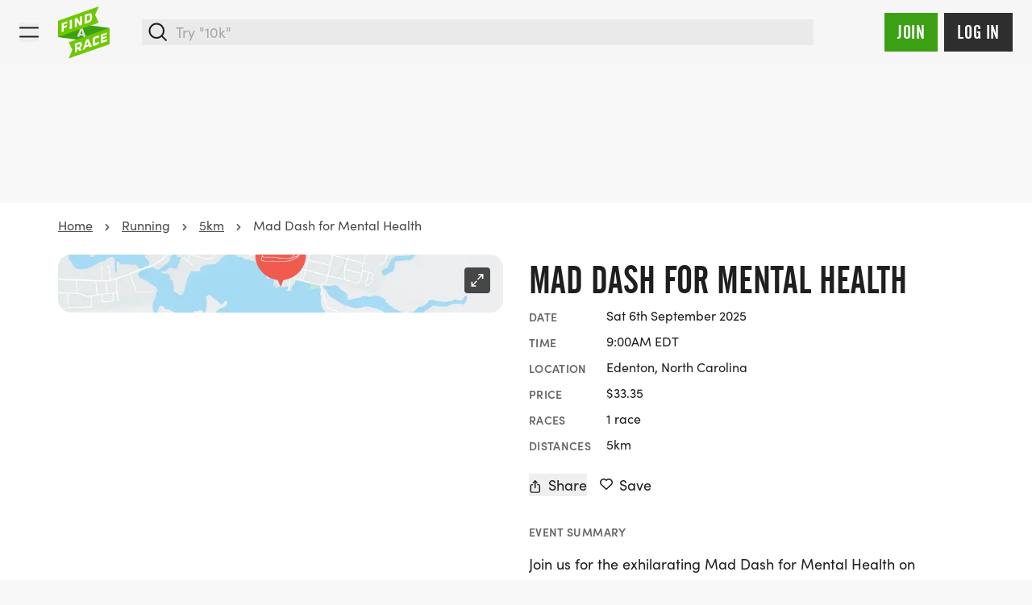

--- FILE ---
content_type: text/html; charset=UTF-8
request_url: https://findarace.com/us/events/mad-dash-for-mental-health
body_size: 58974
content:



		










<!DOCTYPE html>
<html lang="en" class="h-full font-sans antialiased text-charcoal-500 motion-safe:scroll-behavior-smooth ">
	<head>
			    


<title>Mad Dash for Mental Health 2025 | Sat 6 Sep | Findarace</title>
<meta name="description" content="Join the Mad Dash for Mental Health on September 6, 2025, in Edenton, Chowan! Support a great cause while racing 5K or 10K distances. Register now!">

<meta charset="UTF-8">
<meta http-equiv="x-ua-compatible" content="ie=edge">
<meta name="viewport" content="width=device-width,initial-scale=1.0">

<meta http-equiv="content-language" content="en-us">

	<link rel="alternate" hreflang="x-default" href="https://findarace.com/us/events/mad-dash-for-mental-health" />
	<link rel="alternate" hreflang="en-us" href="https://findarace.com/us/events/mad-dash-for-mental-health" />
<link rel="canonical" href="https://findarace.com/us/events/mad-dash-for-mental-health">

<link rel="dns-prefetch" href="https://findarace.com/us">
<link rel="preconnect" href="https://findarace.com/us" crossorigin="">
<link href="https://findarace.com/us" rel="home"><meta name="apple-mobile-web-app-status-bar-style" content="default">
<link rel="apple-touch-startup-image" href="launch.png">

<meta property="og:locale" content="en-US">
<meta property="og:type" content="website">
<meta property="og:title" content="Mad Dash for Mental Health 2025 | Sat 6 Sep | Findarace">
<meta property="og:description" content="Join the Mad Dash for Mental Health on September 6, 2025, in Edenton, Chowan! Support a great cause while racing 5K or 10K distances. Register now!">
<meta property="og:url" content="https://findarace.com/us/events/mad-dash-for-mental-health">
<meta property="og:site_name" content="findarace.com (US)">
<meta property="og:image" content="https://images.us.findarace.com/production/images/london-triathlon-copy_2024-11-14-172721_wrxy.jpg?w=1600&amp;h=840&amp;auto=compress%2Cformat&amp;fit=crop&amp;dm=1731605242&amp;s=99dd8b9e8aafd7fd4c39bd76eca37fc4">

<meta content="261203397273670" property="fb:profile_id">
<meta content="1789908631299593" property="fb:app_id">

<meta name="twitter:card" content="summary_large_image">
<meta name="twitter:title" content="Mad Dash for Mental Health 2025 | Sat 6 Sep | Findarace">
<meta name="twitter:description" content="Join the Mad Dash for Mental Health on September 6, 2025, in Edenton, Chowan! Support a great cause while racing 5K or 10K distances. Register now!">
<meta name="twitter:image" content="https://images.us.findarace.com/production/images/london-triathlon-copy_2024-11-14-172721_wrxy.jpg?w=1600&amp;h=800&amp;auto=compress%2Cformat&amp;fit=crop&amp;dm=1731605242&amp;s=001f3d9c6f747f93db8fc81cd3878732">
<meta name="twitter:image:alt" content="Mad Dash for Mental Health 2025 | Sat 6 Sep | Findarace">
<meta name="twitter:site" content="@findarace">
<meta name="twitter:creator" content="@findarace">

	    	        <script type="application/ld+json">
    	{"@context":"http:\/\/schema.org\/","@graph":[{"@type":"SportsEvent","name":"Mad Dash for Mental Health","url":"https:\/\/findarace.com\/us\/events\/mad-dash-for-mental-health","startDate":"2025-09-06T09:00:00-04:00","endDate":"2025-09-06","description":"Join the Mad Dash for Mental Health on September 6, 2025, in Edenton, Chowan! Support a great cause while racing 5K or 10K distances. Register now!","image":"https:\/\/images.us.findarace.com\/production\/images\/london-triathlon-copy_2024-11-14-172721_wrxy.jpg?w=1200&h=800&auto=compress%2Cformat&fit=crop&dm=1731605242&s=e17ae76b87d715ced47a5943657671c6","location":{"@type":"Place","name":"Edenton, North Carolina","address":"Colonial Waterfront Park, 510 S Broad Street, Edenton, 27932, NC, United States","hasMap":"https:\/\/findarace.com\/us\/events\/mad-dash-for-mental-health","geo":{"@type":"GeoCoordinates","latitude":36.05645,"longitude":-76.61067}},"offers":[{"@type":"offer","url":"https:\/\/findarace.com\/us\/events\/mad-dash-for-mental-health","price":33.35,"priceCurrency":"USD","name":"5K Mad Dash for Mental Health","validFrom":"2025-06-01T15:12:00-04:00","validThrough":"2025-09-06T00:00:00-04:00"}]},{"@type":"Product","name":"Mad Dash for Mental Health","url":"https:\/\/findarace.com\/us\/events\/mad-dash-for-mental-health","image":"https:\/\/images.us.findarace.com\/production\/images\/london-triathlon-copy_2024-11-14-172721_wrxy.jpg?w=1200&h=800&auto=compress%2Cformat&fit=crop&dm=1731605242&s=e17ae76b87d715ced47a5943657671c6","description":"Join the Mad Dash for Mental Health on September 6, 2025, in Edenton, Chowan! Support a great cause while racing 5K or 10K distances. Register now!","offers":{"@type":"AggregateOffer","highPrice":33.35,"lowPrice":33.35,"priceCurrency":"USD","url":"https:\/\/findarace.com\/us\/events\/mad-dash-for-mental-health","offerCount":1,"offers":[{"@type":"offer","url":"https:\/\/findarace.com\/us\/events\/mad-dash-for-mental-health","price":33.35,"priceCurrency":"USD","name":"5K Mad Dash for Mental Health","validFrom":"2025-06-01T15:12:00-04:00","validThrough":"2025-09-06T00:00:00-04:00"}]}},{"@type":"Organization","name":"findarace.com","image":"https:\/\/findarace.com\/us\/dist\/img\/far-logo.svg","url":"https:\/\/findarace.com\/us\/","sameAs":["https:\/\/www.instagram.com\/findarace","https:\/\/www.twitter.com\/findarace","https:\/\/www.linkedin.com\/company\/findarace-com","https:\/\/www.strava.com\/clubs\/findarace-vr-494878","https:\/\/www.facebook.com\/findarace"],"address":{"@type":"PostalAddress","streetAddress":"66 Botley Rd","addressLocality":"Southampton","postalCode":"SO31 1EB","addressCountry":{"@type":"Country","name":"GB"}},"potentialAction":{"@type":"SearchAction","target":{"@type":"EntryPoint","urlTemplate":"https:\/\/findarace.com\/us\/events?q={search_query}"},"query-input":{"@type":"PropertyValueSpecification","valueRequired":"http:\/\/schema.org\/True","valueName":"search_query"}}},{"@type":"BreadcrumbList","itemListElement":[{"@type":"ListItem","position":1,"name":"Running","item":{"@type":"Thing","@id":"https:\/\/findarace.com\/us\/running"}},{"@type":"ListItem","position":2,"name":"5km","item":{"@type":"Thing","@id":"https:\/\/findarace.com\/us\/running\/5k-runs"}}]}]}
    </script>



			    
<link rel="apple-touch-icon" sizes="180x180" href="/us/apple-touch-icon.png">
<link rel="icon" type="image/png" sizes="32x32" href="/us/favicon-32x32.png">
<link rel="icon" type="image/png" sizes="16x16" href="/us/favicon-16x16.png">
<link rel="manifest" href="/us/site.webmanifest" crossorigin="use-credentials">
<link rel="mask-icon" href="/us/safari-pinned-tab.svg" color="#6ec802">
<meta name="msapplication-TileColor" content="#000000">
<meta name="theme-color" content="#ffffff">


				<style>
	@font-face {
	font-family: 'alternate-gothic-condensed-a';
	src: url([data-uri]);
	font-display: block;
}
</style>

				<link rel="preconnect" href="https://use.typekit.net" crossorigin>
		<link rel="preconnect" href="https://p.typekit.net" crossorigin>
		<link rel="preload" href="https://use.typekit.net/occ8sjk.css" as="style" crossorigin="anonymous">
		<link rel="stylesheet" href="https://use.typekit.net/occ8sjk.css" crossorigin="anonymous">

		
			    <link rel="stylesheet" href="https://findarace.com/us/dist/css/app.min.css?v=f9f6d6d740f848cfbc2465d9490231fc85fe5d05">

				<style>[x-cloak],template{ display: none; }</style>

			        <script>
        window.sentryOnLoad = function () {
            Sentry.init({
                release: 'f9f6d6d740f848cfbc2465d9490231fc85fe5d05',
                environment: 'production-us'
            });
        };
    </script>
    <script src="https://js-de.sentry-cdn.com/a3baff2e27d17a9ceed577305a80f523.min.js" crossorigin="anonymous"></script>

			    
<script crossorigin="anonymous" src="https://cdnjs.cloudflare.com/polyfill/v3/polyfill.min.js?flags=gated&amp;features=default%2CIntl%2CCustomEvent%2Cfetch%2CNodeList.prototype.forEach%2CString.prototype.padStart%2CArray.prototype.includes%2CArray.prototype.find%2CArray.prototype.findIndex%2CMutationObserver%2CArray.prototype.includes%2CNodeList.prototype.forEach%2CObject.values%2CReflect%2CReflect.set%2CURLSearchParams%2CIntersectionObserver"></script>

				<!-- findarace -->
<script type="text/javascript">
window.findarace = (function () {
    return {
        pageViewData: {"pageType":"edition","organiserId":28,"organiserName":"findarace.com","eventId":1962122,"editionId":2692629,"editionName":"Mad Dash for Mental Health","editionDate":"2025-09-06","editionSports":"running","editionBookingRelationship":"none","editionBookableState":"notBookable","editionMonetisedState":"notMonetised","userStatus":"guest"}
    };
})();
</script>

				
					
	        

        	<script type="text/javascript">
            (function(c,l,a,r,i,t,y){
                c[a]=c[a]||function(){(c[a].q=c[a].q||[]).push(arguments)};
                t=l.createElement(r);t.async=1;t.src="https://www.clarity.ms/tag/"+i;
                y=l.getElementsByTagName(r)[0];y.parentNode.insertBefore(t,y);
            })(window, document, "clarity", "script", "q9rpwg350m");
        </script>
			
				

																<!-- Plausible -->
<script src="https://serv.pla.findarace.com/js/script.outbound-links.pageview-props.revenue.tagged-events.js" defer data-api="https://serv.pla.findarace.com/api/event" data-domain="findarace.com/us" event-page_type="edition" event-organiser_id="28" event-organiser_name="findarace.com" event-event_id="1962122" event-edition_id="2692629" event-edition_name="Mad Dash for Mental Health" event-edition_date="2025-09-06" event-edition_sports="running" event-edition_booking_relationship="none" event-edition_bookable_state="notBookable" event-edition_monetised_state="notMonetised" event-user_status="guest"></script>
<script>window.plausible = window.plausible || function() { (window.plausible.q = window.plausible.q || []).push(arguments) }</script>

				
				
    <script>(function(){var dbpr=100;if(Math.random()*100>100-dbpr){var d="dbbRum",w=window,o=document,a=addEventListener,scr=o.createElement("script");w[d]=w[d]||[];w[d].push(["presampling",dbpr]);["error","unhandledrejection"].forEach(function(t){a(t,function(e){w[d].push([t,e])});});}scr.src="https://cdn.debugbear.com/OM953tIeC3ji.js";o.head.appendChild(scr);})()</script>

				<style>		   		.edition-row:not(.bg-boosted):visited,
		   		.edition-row:not(.bg-boosted):visited button:not(.btn),
		   		.edition-row:not(.bg-boosted):visited h2 {
		   			color: #646563;
		   		}
		   	</style>

													<body  class="bg-gray-75 flex flex-col w-full min-h-full geo-us" data-toi='{"type":"edition","data":"eJxLtDK2qi62MrJSykxRss60MjKzNDIzsrQutjK1UkotS80rUQKyDQ2A8rkFRanFxZn5eSARCyulnPzkxBIo1xyoOCUTwqsFABoSGgU="}'>

				<div class="group-[.dashboard]/dashboard:lg:ml-64 relative">
						<div id="dynamic-block-293290519" class="dynamic-block" data-site="1" data-template="YWFmYzQ4NzM1ZjMwNzJkMTRlMjEzMzhiNjgzMjY2ZTc5ZmQxYThlYjg4ZDEzODYyZjk3MzE1YTdhODQ3MzdlZV9pbmNsdWRlcy9ibG9ja3MvYWxlcnRz" data-args="eJxLtDKwqq4FAAZPAf4=" data-ignore-missing="false"></div>			
						<div id="dynamic-block-747491766" class="dynamic-block" data-site="1" data-template="MDQxMGJjZGQ1YzQ1NThiMWYzNTAyYWYyOGExNTk3NmMwYzY3MDUwYjAzODg3MzEwYzQzOThkMDIzMDIwYTUzOV9pbmNsdWRlcy9ibG9ja3MvbG9jYXRpb25Td2l0Y2hlckJhbm5lcg==" data-args="eJxLtDKwqq4FAAZPAf4=" data-ignore-missing="false"></div>		</div>

				
		
		

		


<header
	id="header"
	class="z-20 dark"
	x-data="{ search: false }">

	<div class="relative min-h-3.5 flex-none items-center w-full h-full mx-auto relative bg-gray-100 || dark:bg-charcoal-600">


		<div class="max-w-[90rem] mx-auto min-h-3.5 h-full flex items-center justify-between px-4 md:px-6 py-2">

						<button @click="search = true" x-show="!search" class="order-2 sm:hidden ml-auto dark:text-gray-500 mr-3">
				    
							<svg class="fill-current w-6 h-6" xmlns="http://www.w3.org/2000/svg" viewBox="0 0 17 17"><g fill-rule="nonzero"><path d="M7.25.25a7 7 0 100 14 7 7 0 000-14zm0 1.5a5.5 5.5 0 110 11 5.5 5.5 0 010-11z"/><path d="M11.22 11.22a.75.75 0 01.976-.073l.084.073 3.75 3.75a.75.75 0 01-.976 1.133l-.084-.073-3.75-3.75a.75.75 0 010-1.06z"/></g></svg>

			</button>

						<div class="block w-full sm:w-auto flex justify-center sm:justify-start order-2 2xl:order-1">
				<a class="block shrink-0 sm:mr-4 md:mr-6 w-14 h-14 md:h-16 md:w-16 order-2" href="https://findarace.com/us/">
				<svg alt="findarace.com Logo" viewBox="0 0 1000 1009" xmlns="http://www.w3.org/2000/svg"><g fill-rule="nonzero" fill="none"><path fill="#3CA014" d="M1.754 590.835l991.93 137.312v-311.21l-991.93-137.4z"/><path d="M456.14 468.264l-22.105 58.17 43.86 6.143-21.755-64.313zm44.386 130.994l-11.228-32.375-67.017-9.476-10.965 29.305-44.65-6.318 69.65-161.703 41.754 5.879 69.65 181.269-47.194-6.58z" fill="#DCDCDC"/><path fill="#6EC800" d="M1.754 276.115v311.298L787.72 312.79l-68.596-150.911L787.719 1.492zM207.72 691.56l68.596 143.278-68.597 168.02 785.965-274.711v-311.21z"/><path fill="#FFF" d="M111.228 348.237v32.814l61.14-21.672v36.939l-61.14 21.671v61.944l-41.316 14.652v-171.53l110.351-39.131v39.833zM228.246 438.432v-171.53l42.456-15.003v171.442zM418.246 371.049l-55.878-85.721V390.79l-39.649 14.126v-171.53l45.176-16.056 58.333 93.88V196.712l39.737-14.126v171.53z"/><g fill="#FFF"><path d="M616.842 195.658c0-16.846-5.79-28.164-26.316-20.97l-31.49 11.143v95.9l38.07-13.512c11.821-3.558 19.799-14.592 19.473-26.936l.263-45.625zm-20.79 112.306l-78.508 27.726V164.16l78.07-27.726c36.667-12.985 63.509-3.07 63.509 43.87v43.87c0 27.637-13.684 66.155-63.509 83.878l.439-.088zM421.053 741.132c0-13.862-8.772-16.67-22.193-11.844l-30.439 10.704v52.643l30.439-10.704c13.319-3.903 22.398-16.214 22.193-30.094v-10.705zm-6.14 116.518l-28.948-37.465-17.544 6.054v47.643l-41.667 14.652-.79-170.214 81.93-28.69c27.895-9.74 55-5.09 55.176 36.675v10.704a76.513 76.513 0 01-35.088 63.26l33.86 40.71-46.93 16.671zM565.526 680.943l-21.666 68.525 43.86-15.267-22.194-53.258zm45.088 108.183l-11.316-26.322-66.93 23.514-10.79 34.394-44.56 15.617 68.771-194.605 41.93-15.003 70.176 145.383-47.281 17.022zM712.28 756.311c-5.438 1.93-41.666 11.757-41.93-35.885v-75.28c-.025-29.376 19.123-55.327 47.194-63.962l75-26.322v41.852l-72.456 25.356a7.984 7.984 0 00-5.439 7.37v65.805a9.384 9.384 0 0013.86 9.3 698.7 698.7 0 0069.737-32.726v40.096a433.56 433.56 0 01-85.965 44.396M827.368 713.056l-.79-170.214 118.773-41.588.088 36.938-77.807 27.287.087 28.252 69.562-24.392.175 35.184-69.561 24.391.087 30.007 80.527-28.164.175 39.745z"/></g></g></svg>
				</a>
			</div>

						<div x-cloak :class="search ? 'block z-50' : 'hidden sm:block'" class="absolute inset-0 w-full order-3 sm:relative sm:inset-auto 2xl:order-1">
				<div class="fixed inset-0 top-[72px] bg-black/10 sm:hidden" @click="search = false"></div>
				<div class="min-h-[4.5rem] sm:min-h-3.5 flex items-center px-4 w-full flex-grow bg-white sm:bg-transparent md:pr-6 2xl:max-w-[30rem] || dark:bg-charcoal-600">
						



	



<form  id="searchbar" class="w-full" action="https://findarace.com/us/events" method="get" enctype="multipart/form-data" novalidate accept-charset="UTF-8" data-settings='{"ajax":false}' x-data="App.alpine(&#039;search&#039;, {})" x-init="$watch(&#039;active&#039;, value =&gt; document.body.classList[value ? &#039;add&#039; : &#039;remove&#039;](&#039;search-is-open&#039;))" data-global-search>

	
	<div  class="flex-grow w-full" data-form-wrapper>

							<div class="form-errors" data-form-error-block></div>
		
		

		
		
				
	<div class="relative">

		<div
			class="fixed bg-black/20 inset-0"
			:class="{ 'hidden': !active }"
			x-cloak>
		</div>

		<div
			class="flex relative items-center"
			@click.away="close()"
			>

			<span
				class="absolute left-0 inset-y-0 ml-2 flex items-center justify-center z-10 dark:text-gray-500"
				:class="{ hidden: active }"
				>
				    
							<svg class="fill-current w-6 h-6" xmlns="http://www.w3.org/2000/svg" viewBox="0 0 17 17"><g fill-rule="nonzero"><path d="M7.25.25a7 7 0 100 14 7 7 0 000-14zm0 1.5a5.5 5.5 0 110 11 5.5 5.5 0 010-11z"/><path d="M11.22 11.22a.75.75 0 01.976-.073l.084.073 3.75 3.75a.75.75 0 01-.976 1.133l-.084-.073-3.75-3.75a.75.75 0 010-1.06z"/></g></svg>

			</span>

			<span
				class="absolute left-0 inset-y-0 ml-2 flex items-center justify-center z-10 cursor-pointer"
				:class="{ hidden: !active }"
				@click.prevent="close();"
				@click.stop
				x-cloak>
				    
							<svg class="w-6 h-6 transform rotate-90" xmlns="http://www.w3.org/2000/svg" viewBox="0 0 24 24"><path d="M15.3 9.3a1 1 0 011.4 1.4l-4 4a1 1 0 01-1.4 0l-4-4a1 1 0 011.4-1.4l3.3 3.29 3.3-3.3z"/></svg>

			</span>

				
	
	
				




<span class="relative w-full">

	
	<div class="relative">
				<input  type="search" id="search" class="text-lg block w-full border-2 border-gray-200 bg-gray-200 focus:bg-white outline-none focus:ring-4 focus:ring-green-600 focus:border-green-600 focus:outline-none focus:ring-opacity-25 || dark:shadow-none dark:bg-charcoal-300 dark:border-charcoal-300 dark:focus:bg-white dark:focus:border-green-500 dark:focus:ring-green-500 dark:focus:ring-1 dark:text-white dark:focus:text-black text-black pl-10" name="q" inputmode="search" placeholder="Try &quot;10k&quot;" autocomplete="off" tabindex="99" x-ref="input" @focus="open()" @keydown.escape.window.prevent="close()" @keydown.window="navigate($event)" @input.debounce.150="search($event.target.value);">
	</div>

</span>


	



			<input
				type="submit"
				value="Go &rarr;"
				x-show="active"
				class="hidden sm:inline absolute right-0 top-0 inset-y-0 px-3 cursor-pointer my-2 mr-2 bg-transparent || dark:text-charcoal-300"
				x-cloak
				@click.prevent="go($event)"
			>

		</div>

		<div
			class="absolute top-auto bg-white w-full shadow border-green-500"
			:class="{ 'hidden py-2': !active }"
			x-cloak
			>

			<div :class="{ hidden: !hasResults() }">

				<div class="mb-2" :class="{ hidden: !hasResults() }">
					<ul x-ref="results">

												
										
						<li
				data-heading
				class="gutter text-base font-semibold mb-2 pt-4"
				:class="{ hidden: !hasResults('editions') }">
				Featured events
			</li>
				<template x-for="(result, index) in getResults('editions')" :key="index">
		    <li class="flex" data-result>
		    	<a
		    		data-suggestion
		    		class="w-full flex items-center hover:bg-gray-100 focus:bg-gray-100 gutter py-2"
		    		:tabindex="100 + index"
		    		:href="result.uri"
		    		@click.prevent="go($event)"
		    		@focus="temporaryQueryText(result.edition_name);">

		    						    		<img x-show="result.image != false" class="rounded shrink-0 h-10 w-10 mr-2 inline bg-white" :src="result.image">

			    		
			    			    			    		<div x-show="result.image == false" class="shrink-0 rounded bg-gray-200 h-10 w-10 mr-2 inline-flex items-center justify-center">
    			    			    
							<svg class="w-4 h-4 text-gray-900 fill-current inline" xmlns="http://www.w3.org/2000/svg" viewBox="0 0 538 539"><g fill-rule="nonzero"><path d="M445.531 68H92.47C41.399 68 0 109.422 0 160.518v285.964C0 497.58 41.4 539 92.469 539H445.53c51.07 0 92.469-41.42 92.469-92.518V160.518C538 109.42 496.601 68 445.531 68zM92.47 118.464H445.53c23.214 0 42.031 18.828 42.031 42.054v285.964c0 23.227-18.817 42.054-42.03 42.054H92.468c-23.214 0-42.031-18.828-42.031-42.054V160.518c0-23.226 18.818-42.054 42.03-42.054z"/><path d="M134.5 0c12.91 0 23.579 9.48 25.267 21.78L160 25.2v117.6c0 13.918-11.417 25.2-25.5 25.2-12.91 0-23.579-9.48-25.267-21.78L109 142.8V25.2C109 11.282 120.417 0 134.5 0zM403.5 0c12.91 0 23.579 9.48 25.267 21.78L429 25.2v117.6c0 13.918-11.417 25.2-25.5 25.2-12.91 0-23.579-9.48-25.267-21.78L378 142.8V25.2C378 11.282 389.417 0 403.5 0zM412.8 202c13.918 0 25.2 11.417 25.2 25.5 0 12.91-9.48 23.579-21.78 25.267l-3.42.233H127.2c-13.918 0-25.2-11.417-25.2-25.5 0-12.91 9.48-23.579 21.78-25.267l3.42-.233h285.6z"/></g></svg>

    			    		</div>

			    					    	<div class="truncate">
			    		<span class="mb-0" x-html="result.edition_name"></span>
				    					    		<p class="text-sm text-gray-800" x-html="result.edition_date"></p>
				    				    	</div>
	    		</a>
		    </li>
		</template>
	


												
										
						<li
				data-heading
				class="gutter text-base font-semibold mb-2 pt-4"
				:class="{ hidden: !hasResults('landers') }">
				Popular searches
			</li>
				<template x-for="(result, index) in getResults('landers')" :key="index">
		    <li class="flex" data-result>
		    	<a
		    		data-suggestion
		    		class="w-full flex items-center hover:bg-gray-100 focus:bg-gray-100 gutter py-2"
		    		:tabindex="200 + index"
		    		:href="result.uri"
		    		@click.prevent="go($event)"
		    		@focus="temporaryQueryText(result.title);">

		    						    		<img x-show="result.image != false" class="rounded shrink-0 h-10 w-10 mr-2 inline bg-white" :src="result.image">

			    		
			    			    			    		<div x-show="result.image == false" class="shrink-0 rounded bg-gray-200 h-10 w-10 mr-2 inline-flex items-center justify-center">
    			    			    
							<svg class="w-4 h-4 text-gray-900 fill-current inline" viewBox="0 0 24 24" xmlns="http://www.w3.org/2000/svg"><path d="M20.684 4.042A1.029 1.029 0 0122 5.03l-.001 5.712a1.03 1.03 0 01-1.647.823L18.71 10.33l-4.18 5.568a1.647 1.647 0 01-2.155.428l-.15-.1-3.337-2.507-4.418 5.885c-.42.56-1.185.707-1.777.368l-.144-.095a1.372 1.372 0 01-.368-1.776l.095-.144 5.077-6.762a1.646 1.646 0 012.156-.428l.149.1 3.336 2.506 3.522-4.69-1.647-1.237a1.03 1.03 0 01.194-1.76l.137-.05 5.485-1.595-.001.001z"/></svg>

    			    		</div>

			    					    	<div class="truncate">
			    		<span class="mb-0" x-html="result.title"></span>
				    				    	</div>
	    		</a>
		    </li>
		</template>
	


												<li
							data-heading
							class="gutter  text-base font-semibold mb-2 pt-4"
							:class="{ hidden: !hasResults('locations') }">
							Locations
						</li>
						<template x-for="(result, index) in getResults('locations')" :key="index">
						    <li class="flex" data-result>
						    	<a
						    		data-suggestion
						    		class="w-full flex items-center hover:bg-gray-100 focus:bg-gray-100 gutter py-2"
						    		:tabindex="300 + index"
						    		:href="'https://findarace.com/us/events?lat='+result.lat+'&lng='+result.lng+'&radius=50&address='+result.text"
						    		@click.prevent="go($event)"
						    		@focus="temporaryQueryText(result.text);">
						    		<div class="shrink-0 rounded bg-gray-200 h-10 w-10 mr-2 inline-flex items-center justify-center">
						    			    
							<svg class="w-5 h-5 text-gray-900 fill-current inline" viewBox="0 0 32 32" xmlns="http://www.w3.org/2000/svg"><path d="M16.001 5c-4.216 0-7.714 3.418-7.634 7.634.029 1.578.719 2.824 1.351 4.024.242.461 6.264 10.332 6.264 10.332V27l.001-.007.002.007v-.01l6.531-10.377c.407-.703.793-1.771.793-1.771A7.631 7.631 0 0016.001 5zM16 16.019a3.895 3.895 0 01-3.896-3.897A3.898 3.898 0 1116 16.019z"/></svg>

						    		</div>
						    								    			<span x-html="result.text.replace(', United States', '')"></span>
						    							    		</a>
						    </li>
						</template>

												
										
						<li
				data-heading
				class="gutter text-base font-semibold mb-2 pt-4"
				:class="{ hidden: !hasResults('organisers') }">
				Race Directors
			</li>
				<template x-for="(result, index) in getResults('organisers')" :key="index">
		    <li class="flex" data-result>
		    	<a
		    		data-suggestion
		    		class="w-full flex items-center hover:bg-gray-100 focus:bg-gray-100 gutter py-2"
		    		:tabindex="400 + index"
		    		:href="result.uri"
		    		@click.prevent="go($event)"
		    		@focus="temporaryQueryText(result.organiser_name);">

		    						    		<img x-show="result.image != false" class="rounded-full border shrink-0 h-10 w-10 mr-2 inline bg-white" :src="result.image">

			    		
			    						    			<div x-show="result.image == false && result.initials != false" class="rounded-full border shrink-0 h-10 w-10 mr-2 inline">
								<div class="w-full h-full table rounded-full bg-charcoal-300 font-semibold text-center text-white">
									<span class="table-cell align-middle pl-px pb-px" x-text="result.initials"></span>
								</div>
			    			</div>

			    					    	<div class="truncate">
			    		<span class="mb-0" x-html="result.organiser_name"></span>
				    				    	</div>
	    		</a>
		    </li>
		</template>
	


												
										
						<li
				data-heading
				class="gutter text-base font-semibold mb-2 pt-4"
				:class="{ hidden: !hasResults('charities') }">
				Charities
			</li>
				<template x-for="(result, index) in getResults('charities')" :key="index">
		    <li class="flex" data-result>
		    	<a
		    		data-suggestion
		    		class="w-full flex items-center hover:bg-gray-100 focus:bg-gray-100 gutter py-2"
		    		:tabindex="500 + index"
		    		:href="result.uri"
		    		@click.prevent="go($event)"
		    		@focus="temporaryQueryText(result.charity_name);">

		    						    		<img x-show="result.image != false" class="rounded-full border shrink-0 h-10 w-10 mr-2 inline bg-white" :src="result.image">

			    		
			    						    			<div x-show="result.image == false && result.initials != false" class="rounded-full border shrink-0 h-10 w-10 mr-2 inline">
								<div class="w-full h-full table rounded-full bg-charcoal-300 font-semibold text-center text-white">
									<span class="table-cell align-middle pl-px pb-px" x-text="result.initials"></span>
								</div>
			    			</div>

			    					    	<div class="truncate">
			    		<span class="mb-0" x-html="result.charity_name"></span>
				    				    	</div>
	    		</a>
		    </li>
		</template>
	


												
										
						<li
				data-heading
				class="gutter text-base font-semibold mb-2 pt-4"
				:class="{ hidden: !hasResults('parkruns') }">
				Parkruns
			</li>
				<template x-for="(result, index) in getResults('parkruns')" :key="index">
		    <li class="flex" data-result>
		    	<a
		    		data-suggestion
		    		class="w-full flex items-center hover:bg-gray-100 focus:bg-gray-100 gutter py-2"
		    		:tabindex="600 + index"
		    		:href="result.uri"
		    		@click.prevent="go($event)"
		    		@focus="temporaryQueryText(result.title);">

		    						    		<img x-show="result.image != false" class="rounded shrink-0 h-10 w-10 mr-2 inline bg-white" :src="result.image">

			    		
			    			    			    		<div x-show="result.image == false" class="shrink-0 rounded bg-gray-200 h-10 w-10 mr-2 inline-flex items-center justify-center">
    			    			    
							<svg class="w-4 h-4 text-gray-900 fill-current inline" xmlns="http://www.w3.org/2000/svg" viewBox="0 0 907 1476"><g fill-rule="nonzero"><path d="M587.5 554.5c27.614 0 50 22.386 50 50v821c0 27.614-22.386 50-50 50s-50-22.386-50-50v-821c0-27.614 22.386-50 50-50z"/><path d="M813.472 1018.737l-.082-.024a37.826 37.826 0 00-.897-.253 86.197 86.197 0 00-6.011-1.37c-11.145-2.16-23.99-2.98-37.573-1.607-18.014 1.822-35.4 7.344-51.822 17.428-22.582 13.865-42.953 36.058-60.388 68.866-6.851 12.892-13.41 46.78-17.112 98.107-4.037 55.953-4.76 130.787-2.107 224.196.784 27.604-20.957 50.616-48.56 51.4-27.604.784-50.616-20.957-51.4-48.56-5.678-199.922 2.95-319.527 30.875-372.072 25.62-48.209 58.235-83.741 96.366-107.155 29.825-18.313 61.654-28.422 94.085-31.702 23.984-2.426 46.466-.99 66.671 2.928a185.57 185.57 0 0113.087 3.01c1.483.402 2.834.79 4.05 1.161.488.15.94.291 1.357.425l.507.165.21.069.094.031.044.015.042.014c26.168 8.82 40.23 37.184 31.41 63.352-8.82 26.167-37.183 40.23-63.35 31.41l.078.026.028.01.02.006.026.01.127.041.179.059.034.01.012.004z"/><path d="M618.703.922c93.863 0 168.08 31.77 217.847 95.64 47.49 60.948 70.098 147.82 70.184 259.806.022 27.614-22.347 50.017-49.961 50.038-27.614.021-50.017-22.347-50.039-49.961-.07-91.67-17.212-157.541-49.065-198.42-29.578-37.96-74.298-57.103-138.966-57.103-65.46 0-113.589 19.774-148.293 59.34-36.887 42.057-60.781 108.774-69.886 201.054l-3.961 40.145-40.076 4.617c-89.145 10.269-153.258 38.28-194.45 82.78-40.823 44.102-61.834 107.356-61.834 192.251 0 83.047 22.293 140.98 65.52 177.845 44.822 38.225 116.208 57.56 215.77 55.556 27.61-.556 50.441 21.375 50.997 48.984.556 27.608-21.375 50.44-48.984 50.996-121.968 2.456-216.73-23.211-282.673-79.449C33.293 877.442.203 791.451.203 681.11c0-206.048 105.7-332.6 305.445-368.592l.176-.031.478-3.139c13.908-90.102 42.648-161.368 87.362-213.223l1.566-1.8C449.84 32.061 525.633.921 618.703.921z"/></g></svg>

    			    		</div>

			    					    	<div class="truncate">
			    		<span class="mb-0" x-html="result.title"></span>
				    				    	</div>
	    		</a>
		    </li>
		</template>
	


					</ul>
				</div>

			</div>

			<div :class="{ hidden: hasResults() }">

									<a class="my-2 w-full flex items-center hover:bg-gray-100 gutter py-2" href="https://findarace.com/us/events-near-me">
						    
							<svg class="w-4 h-4 mr-2" xmlns="http://www.w3.org/2000/svg" viewBox="0 0 51.636 51.636"><path d="M51.353.914a.999.999 0 00-1.135-.213L.583 23.481a1 1 0 00.252 1.895l22.263 3.731 2.545 21.038a1.002 1.002 0 001.889.324l24-48.415a1 1 0 00-.179-1.14zM27.226 46.582l-2.232-18.457a1.002 1.002 0 00-.828-.866L4.374 23.941 48.485 3.697 27.226 46.582z"/></svg>

						Events near me
					</a>
				
																		
			</div>

		</div>

	</div>



				
		

	</div>

</form>


					<button x-cloak @click="search = false" x-show="search" class="ml-4 order-3 sm:hidden dark:text-gray-500">
						    
							<svg class="fill-current w-5 h-5" xmlns="http://www.w3.org/2000/svg" viewBox="0 0 13.5 13.5"><g fill-rule="nonzero"><path d="M12.22.22a.75.75 0 011.06 1.06l-12 12a.75.75 0 01-1.06-1.06l12-12z"/><path d="M.22.22a.75.75 0 011.06 0l12 12a.75.75 0 01-1.06 1.06l-12-12a.75.75 0 010-1.06z"/></g></svg>

					</button>
				</div>
			</div>

						<div class="flex items-center shrink-0 justify-between order-1 2xl:order-2 lg:pt-0 mr-6 dark:text-gray-500">
				

<div class="">
	<nav
		aria-label="Main"
		x-data="App.alpine('navigation.main', {})"
		@click.away="resetNav()"
		@resize.window="resetNav()"
		@keydown.escape.document="resetNav();"
		x-init="init()"
		>

		<button
			@click.prevent="openMobileNav()"
			class="h-full flex items-center 2xl:hidden || dark:text-gray-500">
			<span>
				    
							<svg class="w-6 h-6 fill-current" xmlns="http://www.w3.org/2000/svg" viewBox="0 0 17.5 9.5"><g fill-rule="nonzero"><path d="M16.75 0a.75.75 0 110 1.5h-16a.75.75 0 010-1.5h16zM16.75 8a.75.75 0 110 1.5h-16a.75.75 0 010-1.5h16z"/></g></svg>

			</span>
		</button>

				<div
			x-cloak
			@click="resetNav()"
			x-show.transition.opacity.duration.200="isNavActive()"
			class="fixed inset-x-0 bottom-0 top-0 2xl:top-56 z-40 cursor-pointer bg-black/75 2xl:bg-transparent 2xl:backdrop-filter-none">

			<button
				type="button"
				class="absolute text-white dark:text-gray-500 left-2 xs:left-4 top-2 xs:top-4 2xl:hidden"
				x-show="isNavActive()"
				@click="resetNav()">
				    
							<svg class="size-4 xs:size-5 fill-current" xmlns="http://www.w3.org/2000/svg" viewBox="0 0 13.5 13.5"><g fill-rule="nonzero"><path d="M12.22.22a.75.75 0 011.06 1.06l-12 12a.75.75 0 01-1.06-1.06l12-12z"/><path d="M.22.22a.75.75 0 011.06 0l12 12a.75.75 0 01-1.06 1.06l-12-12a.75.75 0 010-1.06z"/></g></svg>

			</button>

		</div>

		<div :class="{ 'max-[1339px]:fixed max-[1339px]:!block' : isNavActive() }" class="hidden shadow-lg 2xl:shadow-none 2xl:block w-64 xs:w-3/4 inset-y-0 right-0 z-50 bg-white pt-4 2xl:pt-0 2xl:w-auto 2xl:inset-y-auto 2xl:right-auto 2xl:bg-transparent 2xl:h-12 || dark:text-white dark:bg-charcoal-600 2xl:dark:bg-transparent">

			<div class="overflow-y-scroll h-full 2xl:overflow-y-auto 2xl:flex 2xl:items-end 2xl:space-x-4">

				
					
						<div class="2xl:-mt-4">

							
							
								<button class="text-xl 2xl:text-base flex items-center text-left w-full py-2 px-8 2xl:w-auto 2xl:px-1.5 2xl:border-b-4 2xl:border-transparent 2xl:hover:text-black 2xl:hover:border-green-500 || dark:text-white 2xl:dark:hover:text-white" @click.prevent="toggleTopLevelNavItem($event, &#039;Running&#039;)" @mouseenter.prevent="toggleTopLevelNavItem($event, &#039;Running&#039;)" @touchstart.prevent="toggleTopLevelNavItem($event, &#039;Running&#039;)" :class="isNavItemActive(&#039;Running&#039;) ? &#039;2xl:dark:text-white 2xl:border-green-500&#039; : &#039;2xl:dark:text-gray-300&#039;">Running    
							<svg class="w-6 h-6 text-gray-500 fill-current ml-auto transform -rotate-90 2xl:rotate-0 2xl:hidden" xmlns="http://www.w3.org/2000/svg" viewBox="0 0 24 24"><path d="M15.3 9.3a1 1 0 011.4 1.4l-4 4a1 1 0 01-1.4 0l-4-4a1 1 0 011.4-1.4l3.3 3.29 3.3-3.3z"/></svg>
</button>

							
															<div :class="{'!block': isNavItemActive('Running') }" class="hidden 2xl:shadow-lg absolute top-0 bottom-0 pt-4 pb-4 inset-x-0 z-50 bg-white 2xl:top-20 2xl:bottom-auto || dark:bg-charcoal-600">

									<div class="wrapper w-full">

										<button @click.prevent="closeNavItem('Running')" class="text-left w-full block py-3 px-8 truncate 2xl:hidden || dark:text-gray-500">&larr; back</button>

										<div class="2xl:flex 2xl:justify-center">

											<p class="font-bold text-xl w-full block py-3 px-8 truncate 2xl:hidden || dark:text-white ">
												Running
											</p>

											
																								<div class="2xl:w-1/4 2xl:py-4">

													
														<button @click.prevent="openNavItem('popularDistances')" class="text-lg text-left w-full flex items-center py-3 px-8 truncate 2xl:text-base 2xl:px-6 2xl:font-bold 2xl:hidden">Popular Distances
															    
							<svg class="w-6 h-6 2xl:hidden text-gray-500 fill-current ml-auto transform -rotate-90" xmlns="http://www.w3.org/2000/svg" viewBox="0 0 24 24"><path d="M15.3 9.3a1 1 0 011.4 1.4l-4 4a1 1 0 01-1.4 0l-4-4a1 1 0 011.4-1.4l3.3 3.29 3.3-3.3z"/></svg>

														</button>

														<div
															class="dark:text-white 2xl:dark:text-gray-500"
															:class="isNavItemActive('popularDistances') ? 'absolute top-0 bottom-0 pt-4 inset-x-0 z-50 bg-white 2xl:top-auto 2xl:bg-transparent 2xl:relative 2xl:inset-auto || dark:bg-charcoal-600 2xl:dark:bg-transparent' : 'hidden 2xl:block'" >
															<button @click.prevent="closeNavItem('popularDistances')" class="text-left w-full block py-3 px-8 truncate 2xl:hidden || dark:text-gray-500">&larr; back</button>
															<p class="font-bold text-xl w-full block py-3 px-8 truncate 2xl:px-6 || dark:text-white">
																Popular Distances
															</p>
															
																<ul class="w-full">
																	
																		
																																																							
																		
																		<li class="w-full">
																																						<a class="min-w-0 text-lg w-full flex items-center py-3 px-8 2xl:text-base 2xl:px-6 2xl:w-auto || 2xl:dark:hover:text-white" href="https://findarace.com/us/running/5k-runs">																				<span class="truncate">5k Runs</span>
																			</a>
																		</li>
																	
																		
																																																							
																		
																		<li class="w-full">
																																						<a class="min-w-0 text-lg w-full flex items-center py-3 px-8 2xl:text-base 2xl:px-6 2xl:w-auto || 2xl:dark:hover:text-white" href="https://findarace.com/us/running/10k-runs">																				<span class="truncate">10k Runs</span>
																			</a>
																		</li>
																	
																		
																																																							
																		
																		<li class="w-full">
																																						<a class="min-w-0 text-lg w-full flex items-center py-3 px-8 2xl:text-base 2xl:px-6 2xl:w-auto || 2xl:dark:hover:text-white" href="https://findarace.com/us/running/half-marathons">																				<span class="truncate">Half Marathons</span>
																			</a>
																		</li>
																	
																		
																																																							
																		
																		<li class="w-full">
																																						<a class="min-w-0 text-lg w-full flex items-center py-3 px-8 2xl:text-base 2xl:px-6 2xl:w-auto || 2xl:dark:hover:text-white" href="https://findarace.com/us/running/marathons">																				<span class="truncate">Marathons</span>
																			</a>
																		</li>
																	
																		
																																																							
																		
																		<li class="w-full">
																																						<a class="min-w-0 text-lg w-full flex items-center py-3 px-8 2xl:text-base 2xl:px-6 2xl:w-auto || 2xl:dark:hover:text-white" href="https://findarace.com/us/running/ultra-marathons">																				<span class="truncate">Ultra Marathons</span>
																			</a>
																		</li>
																	
																		
																																																							
																		
																		<li class="w-full">
																																						<a class="min-w-0 text-lg w-full flex items-center py-3 px-8 2xl:text-base 2xl:px-6 2xl:w-auto || 2xl:dark:hover:text-white" href="https://findarace.com/us/running">																				<span class="truncate">All Running Events</span>
																			</a>
																		</li>
																																	</ul>
																													</div>

																									</div>
											
																								<div class="2xl:w-1/4 2xl:py-4">

													
														<button @click.prevent="openNavItem('popularSearches')" class="text-lg text-left w-full flex items-center py-3 px-8 truncate 2xl:text-base 2xl:px-6 2xl:font-bold 2xl:hidden">Popular Searches
															    
							<svg class="w-6 h-6 2xl:hidden text-gray-500 fill-current ml-auto transform -rotate-90" xmlns="http://www.w3.org/2000/svg" viewBox="0 0 24 24"><path d="M15.3 9.3a1 1 0 011.4 1.4l-4 4a1 1 0 01-1.4 0l-4-4a1 1 0 011.4-1.4l3.3 3.29 3.3-3.3z"/></svg>

														</button>

														<div
															class="dark:text-white 2xl:dark:text-gray-500"
															:class="isNavItemActive('popularSearches') ? 'absolute top-0 bottom-0 pt-4 inset-x-0 z-50 bg-white 2xl:top-auto 2xl:bg-transparent 2xl:relative 2xl:inset-auto || dark:bg-charcoal-600 2xl:dark:bg-transparent' : 'hidden 2xl:block'" >
															<button @click.prevent="closeNavItem('popularSearches')" class="text-left w-full block py-3 px-8 truncate 2xl:hidden || dark:text-gray-500">&larr; back</button>
															<p class="font-bold text-xl w-full block py-3 px-8 truncate 2xl:px-6 || dark:text-white">
																Popular Searches
															</p>
															
																<ul class="w-full">
																	
																		
																																																							
																		
																		<li class="w-full">
																																						<a class="min-w-0 text-lg w-full flex items-center py-3 px-8 2xl:text-base 2xl:px-6 2xl:w-auto || 2xl:dark:hover:text-white" href="https://findarace.com/us/running/california">																				<span class="truncate">California</span>
																			</a>
																		</li>
																	
																		
																																																							
																		
																		<li class="w-full">
																																						<a class="min-w-0 text-lg w-full flex items-center py-3 px-8 2xl:text-base 2xl:px-6 2xl:w-auto || 2xl:dark:hover:text-white" href="https://findarace.com/us/running/florida">																				<span class="truncate">Florida</span>
																			</a>
																		</li>
																	
																		
																																																							
																		
																		<li class="w-full">
																																						<a class="min-w-0 text-lg w-full flex items-center py-3 px-8 2xl:text-base 2xl:px-6 2xl:w-auto || 2xl:dark:hover:text-white" href="https://findarace.com/us/running/new-york">																				<span class="truncate">New York</span>
																			</a>
																		</li>
																	
																		
																																																							
																		
																		<li class="w-full">
																																						<a class="min-w-0 text-lg w-full flex items-center py-3 px-8 2xl:text-base 2xl:px-6 2xl:w-auto || 2xl:dark:hover:text-white" href="https://findarace.com/us/running/ohio">																				<span class="truncate">Ohio</span>
																			</a>
																		</li>
																	
																		
																																																							
																		
																		<li class="w-full">
																																						<a class="min-w-0 text-lg w-full flex items-center py-3 px-8 2xl:text-base 2xl:px-6 2xl:w-auto || 2xl:dark:hover:text-white" href="https://findarace.com/us/running/texas">																				<span class="truncate">Texas</span>
																			</a>
																		</li>
																																	</ul>
																													</div>

																									</div>
											
																								<div class="2xl:w-1/4 2xl:py-4">

													
														<button @click.prevent="openNavItem('runTypes')" class="text-lg text-left w-full flex items-center py-3 px-8 truncate 2xl:text-base 2xl:px-6 2xl:font-bold 2xl:hidden">Run Types
															    
							<svg class="w-6 h-6 2xl:hidden text-gray-500 fill-current ml-auto transform -rotate-90" xmlns="http://www.w3.org/2000/svg" viewBox="0 0 24 24"><path d="M15.3 9.3a1 1 0 011.4 1.4l-4 4a1 1 0 01-1.4 0l-4-4a1 1 0 011.4-1.4l3.3 3.29 3.3-3.3z"/></svg>

														</button>

														<div
															class="dark:text-white 2xl:dark:text-gray-500"
															:class="isNavItemActive('runTypes') ? 'absolute top-0 bottom-0 pt-4 inset-x-0 z-50 bg-white 2xl:top-auto 2xl:bg-transparent 2xl:relative 2xl:inset-auto || dark:bg-charcoal-600 2xl:dark:bg-transparent' : 'hidden 2xl:block'" >
															<button @click.prevent="closeNavItem('runTypes')" class="text-left w-full block py-3 px-8 truncate 2xl:hidden || dark:text-gray-500">&larr; back</button>
															<p class="font-bold text-xl w-full block py-3 px-8 truncate 2xl:px-6 || dark:text-white">
																Run Types
															</p>
															
																<ul class="w-full">
																	
																		
																																																							
																		
																		<li class="w-full">
																																						<a class="min-w-0 text-lg w-full flex items-center py-3 px-8 2xl:text-base 2xl:px-6 2xl:w-auto || 2xl:dark:hover:text-white" href="https://findarace.com/us/running/trail-runs">																				<span class="truncate">Trail Runs</span>
																			</a>
																		</li>
																	
																		
																																																							
																		
																		<li class="w-full">
																																						<a class="min-w-0 text-lg w-full flex items-center py-3 px-8 2xl:text-base 2xl:px-6 2xl:w-auto || 2xl:dark:hover:text-white" href="https://findarace.com/us/running/color-runs">																				<span class="truncate">Color Runs</span>
																			</a>
																		</li>
																	
																		
																																																							
																		
																		<li class="w-full">
																																						<a class="min-w-0 text-lg w-full flex items-center py-3 px-8 2xl:text-base 2xl:px-6 2xl:w-auto || 2xl:dark:hover:text-white" href="https://findarace.com/us/running/fun-runs">																				<span class="truncate">Fun Runs</span>
																			</a>
																		</li>
																	
																		
																																																							
																		
																		<li class="w-full">
																																						<a class="min-w-0 text-lg w-full flex items-center py-3 px-8 2xl:text-base 2xl:px-6 2xl:w-auto || 2xl:dark:hover:text-white" href="https://findarace.com/us/running/turkey-trots">																				<span class="truncate">Turkey Trots</span>
																			</a>
																		</li>
																	
																		
																																																							
																		
																		<li class="w-full">
																																						<a class="min-w-0 text-lg w-full flex items-center py-3 px-8 2xl:text-base 2xl:px-6 2xl:w-auto || 2xl:dark:hover:text-white" href="https://findarace.com/us/running/obstacle-races">																				<span class="truncate">Obstacle Races</span>
																			</a>
																		</li>
																	
																		
																																																							
																		
																		<li class="w-full">
																																						<a class="min-w-0 text-lg w-full flex items-center py-3 px-8 2xl:text-base 2xl:px-6 2xl:w-auto || 2xl:dark:hover:text-white" href="https://findarace.com/us/running/virtual-runs">																				<span class="truncate">Virtual Runs</span>
																			</a>
																		</li>
																																	</ul>
																													</div>

																									</div>
																					</div>
									</div>
								</div>
							
						</div>
									
					
						<div class="2xl:-mt-4">

							
							
								<button class="text-xl 2xl:text-base flex items-center text-left w-full py-2 px-8 2xl:w-auto 2xl:px-1.5 2xl:border-b-4 2xl:border-transparent 2xl:hover:text-black 2xl:hover:border-green-500 || dark:text-white 2xl:dark:hover:text-white" @click.prevent="toggleTopLevelNavItem($event, &#039;Triathlon&#039;)" @mouseenter.prevent="toggleTopLevelNavItem($event, &#039;Triathlon&#039;)" @touchstart.prevent="toggleTopLevelNavItem($event, &#039;Triathlon&#039;)" :class="isNavItemActive(&#039;Triathlon&#039;) ? &#039;2xl:dark:text-white 2xl:border-green-500&#039; : &#039;2xl:dark:text-gray-300&#039;">Triathlon    
							<svg class="w-6 h-6 text-gray-500 fill-current ml-auto transform -rotate-90 2xl:rotate-0 2xl:hidden" xmlns="http://www.w3.org/2000/svg" viewBox="0 0 24 24"><path d="M15.3 9.3a1 1 0 011.4 1.4l-4 4a1 1 0 01-1.4 0l-4-4a1 1 0 011.4-1.4l3.3 3.29 3.3-3.3z"/></svg>
</button>

							
															<div :class="{'!block': isNavItemActive('Triathlon') }" class="hidden 2xl:shadow-lg absolute top-0 bottom-0 pt-4 pb-4 inset-x-0 z-50 bg-white 2xl:top-20 2xl:bottom-auto || dark:bg-charcoal-600">

									<div class="wrapper w-full">

										<button @click.prevent="closeNavItem('Triathlon')" class="text-left w-full block py-3 px-8 truncate 2xl:hidden || dark:text-gray-500">&larr; back</button>

										<div class="2xl:flex 2xl:justify-center">

											<p class="font-bold text-xl w-full block py-3 px-8 truncate 2xl:hidden || dark:text-white ">
												Triathlon
											</p>

											
																								<div class="2xl:w-1/4 2xl:py-4">

													
														<button @click.prevent="openNavItem('popularDistances')" class="text-lg text-left w-full flex items-center py-3 px-8 truncate 2xl:text-base 2xl:px-6 2xl:font-bold 2xl:hidden">Popular Distances
															    
							<svg class="w-6 h-6 2xl:hidden text-gray-500 fill-current ml-auto transform -rotate-90" xmlns="http://www.w3.org/2000/svg" viewBox="0 0 24 24"><path d="M15.3 9.3a1 1 0 011.4 1.4l-4 4a1 1 0 01-1.4 0l-4-4a1 1 0 011.4-1.4l3.3 3.29 3.3-3.3z"/></svg>

														</button>

														<div
															class="dark:text-white 2xl:dark:text-gray-500"
															:class="isNavItemActive('popularDistances') ? 'absolute top-0 bottom-0 pt-4 inset-x-0 z-50 bg-white 2xl:top-auto 2xl:bg-transparent 2xl:relative 2xl:inset-auto || dark:bg-charcoal-600 2xl:dark:bg-transparent' : 'hidden 2xl:block'" >
															<button @click.prevent="closeNavItem('popularDistances')" class="text-left w-full block py-3 px-8 truncate 2xl:hidden || dark:text-gray-500">&larr; back</button>
															<p class="font-bold text-xl w-full block py-3 px-8 truncate 2xl:px-6 || dark:text-white">
																Popular Distances
															</p>
															
																<ul class="w-full">
																	
																		
																																																							
																		
																		<li class="w-full">
																																						<a class="min-w-0 text-lg w-full flex items-center py-3 px-8 2xl:text-base 2xl:px-6 2xl:w-auto || 2xl:dark:hover:text-white" href="https://findarace.com/us/triathlons">																				<span class="truncate">Triathlons</span>
																			</a>
																		</li>
																	
																		
																																																							
																		
																		<li class="w-full">
																																						<a class="min-w-0 text-lg w-full flex items-center py-3 px-8 2xl:text-base 2xl:px-6 2xl:w-auto || 2xl:dark:hover:text-white" href="https://findarace.com/us/triathlons/olympic-distance-triathlons">																				<span class="truncate">Olympic Distance Triathlons</span>
																			</a>
																		</li>
																	
																		
																																																							
																		
																		<li class="w-full">
																																						<a class="min-w-0 text-lg w-full flex items-center py-3 px-8 2xl:text-base 2xl:px-6 2xl:w-auto || 2xl:dark:hover:text-white" href="https://findarace.com/us/triathlons/sprint-triathlons">																				<span class="truncate">Sprint Triathlons</span>
																			</a>
																		</li>
																	
																		
																																																							
																		
																		<li class="w-full">
																																						<a class="min-w-0 text-lg w-full flex items-center py-3 px-8 2xl:text-base 2xl:px-6 2xl:w-auto || 2xl:dark:hover:text-white" href="https://findarace.com/us/triathlons/super-sprint-triathlons">																				<span class="truncate">Super Sprint Triathlons</span>
																			</a>
																		</li>
																	
																		
																																																							
																		
																		<li class="w-full">
																																						<a class="min-w-0 text-lg w-full flex items-center py-3 px-8 2xl:text-base 2xl:px-6 2xl:w-auto || 2xl:dark:hover:text-white" href="https://findarace.com/us/triathlons/ironman-triathlons">																				<span class="truncate">Ironman Triathlons</span>
																			</a>
																		</li>
																	
																		
																																																							
																		
																		<li class="w-full">
																																						<a class="min-w-0 text-lg w-full flex items-center py-3 px-8 2xl:text-base 2xl:px-6 2xl:w-auto || 2xl:dark:hover:text-white" href="https://findarace.com/us/triathlons/70-3-half-ironman-triathlons">																				<span class="truncate">70.3 Half Ironman Triathlons</span>
																			</a>
																		</li>
																																	</ul>
																													</div>

																									</div>
											
																								<div class="2xl:w-1/4 2xl:py-4">

													
														<button @click.prevent="openNavItem('popularSearches')" class="text-lg text-left w-full flex items-center py-3 px-8 truncate 2xl:text-base 2xl:px-6 2xl:font-bold 2xl:hidden">Popular Searches
															    
							<svg class="w-6 h-6 2xl:hidden text-gray-500 fill-current ml-auto transform -rotate-90" xmlns="http://www.w3.org/2000/svg" viewBox="0 0 24 24"><path d="M15.3 9.3a1 1 0 011.4 1.4l-4 4a1 1 0 01-1.4 0l-4-4a1 1 0 011.4-1.4l3.3 3.29 3.3-3.3z"/></svg>

														</button>

														<div
															class="dark:text-white 2xl:dark:text-gray-500"
															:class="isNavItemActive('popularSearches') ? 'absolute top-0 bottom-0 pt-4 inset-x-0 z-50 bg-white 2xl:top-auto 2xl:bg-transparent 2xl:relative 2xl:inset-auto || dark:bg-charcoal-600 2xl:dark:bg-transparent' : 'hidden 2xl:block'" >
															<button @click.prevent="closeNavItem('popularSearches')" class="text-left w-full block py-3 px-8 truncate 2xl:hidden || dark:text-gray-500">&larr; back</button>
															<p class="font-bold text-xl w-full block py-3 px-8 truncate 2xl:px-6 || dark:text-white">
																Popular Searches
															</p>
															
																<ul class="w-full">
																	
																		
																																																							
																		
																		<li class="w-full">
																																						<a class="min-w-0 text-lg w-full flex items-center py-3 px-8 2xl:text-base 2xl:px-6 2xl:w-auto || 2xl:dark:hover:text-white" href="https://findarace.com/us/triathlons/arizona">																				<span class="truncate">Arizona</span>
																			</a>
																		</li>
																	
																		
																																																							
																		
																		<li class="w-full">
																																						<a class="min-w-0 text-lg w-full flex items-center py-3 px-8 2xl:text-base 2xl:px-6 2xl:w-auto || 2xl:dark:hover:text-white" href="https://findarace.com/us/triathlons/california">																				<span class="truncate">California</span>
																			</a>
																		</li>
																	
																		
																																																							
																		
																		<li class="w-full">
																																						<a class="min-w-0 text-lg w-full flex items-center py-3 px-8 2xl:text-base 2xl:px-6 2xl:w-auto || 2xl:dark:hover:text-white" href="https://findarace.com/us/triathlons/florida">																				<span class="truncate">Florida</span>
																			</a>
																		</li>
																	
																		
																																																							
																		
																		<li class="w-full">
																																						<a class="min-w-0 text-lg w-full flex items-center py-3 px-8 2xl:text-base 2xl:px-6 2xl:w-auto || 2xl:dark:hover:text-white" href="https://findarace.com/us/triathlons/illinois">																				<span class="truncate">Illinois</span>
																			</a>
																		</li>
																	
																		
																																																							
																		
																		<li class="w-full">
																																						<a class="min-w-0 text-lg w-full flex items-center py-3 px-8 2xl:text-base 2xl:px-6 2xl:w-auto || 2xl:dark:hover:text-white" href="https://findarace.com/us/triathlons/new-york">																				<span class="truncate">New York</span>
																			</a>
																		</li>
																																	</ul>
																													</div>

																									</div>
											
																								<div class="2xl:w-1/4 2xl:py-4">

													
														<button @click.prevent="openNavItem('relatedSports')" class="text-lg text-left w-full flex items-center py-3 px-8 truncate 2xl:text-base 2xl:px-6 2xl:font-bold 2xl:hidden">Related Sports
															    
							<svg class="w-6 h-6 2xl:hidden text-gray-500 fill-current ml-auto transform -rotate-90" xmlns="http://www.w3.org/2000/svg" viewBox="0 0 24 24"><path d="M15.3 9.3a1 1 0 011.4 1.4l-4 4a1 1 0 01-1.4 0l-4-4a1 1 0 011.4-1.4l3.3 3.29 3.3-3.3z"/></svg>

														</button>

														<div
															class="dark:text-white 2xl:dark:text-gray-500"
															:class="isNavItemActive('relatedSports') ? 'absolute top-0 bottom-0 pt-4 inset-x-0 z-50 bg-white 2xl:top-auto 2xl:bg-transparent 2xl:relative 2xl:inset-auto || dark:bg-charcoal-600 2xl:dark:bg-transparent' : 'hidden 2xl:block'" >
															<button @click.prevent="closeNavItem('relatedSports')" class="text-left w-full block py-3 px-8 truncate 2xl:hidden || dark:text-gray-500">&larr; back</button>
															<p class="font-bold text-xl w-full block py-3 px-8 truncate 2xl:px-6 || dark:text-white">
																Related Sports
															</p>
															
																<ul class="w-full">
																	
																		
																																																							
																		
																		<li class="w-full">
																																						<a class="min-w-0 text-lg w-full flex items-center py-3 px-8 2xl:text-base 2xl:px-6 2xl:w-auto || 2xl:dark:hover:text-white" href="https://findarace.com/us/aquabike">																				<span class="truncate">Aquabike</span>
																			</a>
																		</li>
																	
																		
																																																							
																		
																		<li class="w-full">
																																						<a class="min-w-0 text-lg w-full flex items-center py-3 px-8 2xl:text-base 2xl:px-6 2xl:w-auto || 2xl:dark:hover:text-white" href="https://findarace.com/us/aquathlons">																				<span class="truncate">Aquathlons</span>
																			</a>
																		</li>
																	
																		
																																																							
																		
																		<li class="w-full">
																																						<a class="min-w-0 text-lg w-full flex items-center py-3 px-8 2xl:text-base 2xl:px-6 2xl:w-auto || 2xl:dark:hover:text-white" href="https://findarace.com/us/duathlons">																				<span class="truncate">Duathlons</span>
																			</a>
																		</li>
																	
																		
																																																							
																		
																		<li class="w-full">
																																						<a class="min-w-0 text-lg w-full flex items-center py-3 px-8 2xl:text-base 2xl:px-6 2xl:w-auto || 2xl:dark:hover:text-white" href="https://findarace.com/us/swimruns">																				<span class="truncate">Swimruns</span>
																			</a>
																		</li>
																																	</ul>
																													</div>

																									</div>
																					</div>
									</div>
								</div>
							
						</div>
									
					
						<div class="2xl:-mt-4">

							
							
								<button class="text-xl 2xl:text-base flex items-center text-left w-full py-2 px-8 2xl:w-auto 2xl:px-1.5 2xl:border-b-4 2xl:border-transparent 2xl:hover:text-black 2xl:hover:border-green-500 || dark:text-white 2xl:dark:hover:text-white" @click.prevent="toggleTopLevelNavItem($event, &#039;Cycling&#039;)" @mouseenter.prevent="toggleTopLevelNavItem($event, &#039;Cycling&#039;)" @touchstart.prevent="toggleTopLevelNavItem($event, &#039;Cycling&#039;)" :class="isNavItemActive(&#039;Cycling&#039;) ? &#039;2xl:dark:text-white 2xl:border-green-500&#039; : &#039;2xl:dark:text-gray-300&#039;">Cycling    
							<svg class="w-6 h-6 text-gray-500 fill-current ml-auto transform -rotate-90 2xl:rotate-0 2xl:hidden" xmlns="http://www.w3.org/2000/svg" viewBox="0 0 24 24"><path d="M15.3 9.3a1 1 0 011.4 1.4l-4 4a1 1 0 01-1.4 0l-4-4a1 1 0 011.4-1.4l3.3 3.29 3.3-3.3z"/></svg>
</button>

							
															<div :class="{'!block': isNavItemActive('Cycling') }" class="hidden 2xl:shadow-lg absolute top-0 bottom-0 pt-4 pb-4 inset-x-0 z-50 bg-white 2xl:top-20 2xl:bottom-auto || dark:bg-charcoal-600">

									<div class="wrapper w-full">

										<button @click.prevent="closeNavItem('Cycling')" class="text-left w-full block py-3 px-8 truncate 2xl:hidden || dark:text-gray-500">&larr; back</button>

										<div class="2xl:flex 2xl:justify-center">

											<p class="font-bold text-xl w-full block py-3 px-8 truncate 2xl:hidden || dark:text-white ">
												Cycling
											</p>

											
																								<div class="2xl:w-1/4 2xl:py-4">

													
														<button @click.prevent="openNavItem('popularRideTypes')" class="text-lg text-left w-full flex items-center py-3 px-8 truncate 2xl:text-base 2xl:px-6 2xl:font-bold 2xl:hidden">Popular Ride Types
															    
							<svg class="w-6 h-6 2xl:hidden text-gray-500 fill-current ml-auto transform -rotate-90" xmlns="http://www.w3.org/2000/svg" viewBox="0 0 24 24"><path d="M15.3 9.3a1 1 0 011.4 1.4l-4 4a1 1 0 01-1.4 0l-4-4a1 1 0 011.4-1.4l3.3 3.29 3.3-3.3z"/></svg>

														</button>

														<div
															class="dark:text-white 2xl:dark:text-gray-500"
															:class="isNavItemActive('popularRideTypes') ? 'absolute top-0 bottom-0 pt-4 inset-x-0 z-50 bg-white 2xl:top-auto 2xl:bg-transparent 2xl:relative 2xl:inset-auto || dark:bg-charcoal-600 2xl:dark:bg-transparent' : 'hidden 2xl:block'" >
															<button @click.prevent="closeNavItem('popularRideTypes')" class="text-left w-full block py-3 px-8 truncate 2xl:hidden || dark:text-gray-500">&larr; back</button>
															<p class="font-bold text-xl w-full block py-3 px-8 truncate 2xl:px-6 || dark:text-white">
																Popular Ride Types
															</p>
															
																<ul class="w-full">
																	
																		
																																																							
																		
																		<li class="w-full">
																																						<a class="min-w-0 text-lg w-full flex items-center py-3 px-8 2xl:text-base 2xl:px-6 2xl:w-auto || 2xl:dark:hover:text-white" href="https://findarace.com/us/gran-fondo">																				<span class="truncate">Gran Fondo</span>
																			</a>
																		</li>
																	
																		
																																																							
																		
																		<li class="w-full">
																																						<a class="min-w-0 text-lg w-full flex items-center py-3 px-8 2xl:text-base 2xl:px-6 2xl:w-auto || 2xl:dark:hover:text-white" href="https://findarace.com/us/cycling">																				<span class="truncate">Cycling</span>
																			</a>
																		</li>
																	
																		
																																																							
																		
																		<li class="w-full">
																																						<a class="min-w-0 text-lg w-full flex items-center py-3 px-8 2xl:text-base 2xl:px-6 2xl:w-auto || 2xl:dark:hover:text-white" href="https://findarace.com/us/cycling/cyclocross-mtb-events">																				<span class="truncate">Cyclocross &amp; MTB Events</span>
																			</a>
																		</li>
																																	</ul>
																													</div>

																									</div>
											
																								<div class="2xl:w-1/4 2xl:py-4">

													
														<button @click.prevent="openNavItem('popularSearches')" class="text-lg text-left w-full flex items-center py-3 px-8 truncate 2xl:text-base 2xl:px-6 2xl:font-bold 2xl:hidden">Popular Searches
															    
							<svg class="w-6 h-6 2xl:hidden text-gray-500 fill-current ml-auto transform -rotate-90" xmlns="http://www.w3.org/2000/svg" viewBox="0 0 24 24"><path d="M15.3 9.3a1 1 0 011.4 1.4l-4 4a1 1 0 01-1.4 0l-4-4a1 1 0 011.4-1.4l3.3 3.29 3.3-3.3z"/></svg>

														</button>

														<div
															class="dark:text-white 2xl:dark:text-gray-500"
															:class="isNavItemActive('popularSearches') ? 'absolute top-0 bottom-0 pt-4 inset-x-0 z-50 bg-white 2xl:top-auto 2xl:bg-transparent 2xl:relative 2xl:inset-auto || dark:bg-charcoal-600 2xl:dark:bg-transparent' : 'hidden 2xl:block'" >
															<button @click.prevent="closeNavItem('popularSearches')" class="text-left w-full block py-3 px-8 truncate 2xl:hidden || dark:text-gray-500">&larr; back</button>
															<p class="font-bold text-xl w-full block py-3 px-8 truncate 2xl:px-6 || dark:text-white">
																Popular Searches
															</p>
															
																<ul class="w-full">
																	
																		
																																																							
																		
																		<li class="w-full">
																																						<a class="min-w-0 text-lg w-full flex items-center py-3 px-8 2xl:text-base 2xl:px-6 2xl:w-auto || 2xl:dark:hover:text-white" href="https://findarace.com/us/cycling/arizona">																				<span class="truncate">Arizona</span>
																			</a>
																		</li>
																	
																		
																																																							
																		
																		<li class="w-full">
																																						<a class="min-w-0 text-lg w-full flex items-center py-3 px-8 2xl:text-base 2xl:px-6 2xl:w-auto || 2xl:dark:hover:text-white" href="https://findarace.com/us/cycling/california">																				<span class="truncate">California</span>
																			</a>
																		</li>
																	
																		
																																																							
																		
																		<li class="w-full">
																																						<a class="min-w-0 text-lg w-full flex items-center py-3 px-8 2xl:text-base 2xl:px-6 2xl:w-auto || 2xl:dark:hover:text-white" href="https://findarace.com/us/cycling/florida">																				<span class="truncate">Florida</span>
																			</a>
																		</li>
																	
																		
																																																							
																		
																		<li class="w-full">
																																						<a class="min-w-0 text-lg w-full flex items-center py-3 px-8 2xl:text-base 2xl:px-6 2xl:w-auto || 2xl:dark:hover:text-white" href="https://findarace.com/us/cycling/massachusetts">																				<span class="truncate">Massachusetts</span>
																			</a>
																		</li>
																	
																		
																																																							
																		
																		<li class="w-full">
																																						<a class="min-w-0 text-lg w-full flex items-center py-3 px-8 2xl:text-base 2xl:px-6 2xl:w-auto || 2xl:dark:hover:text-white" href="https://findarace.com/us/cycling/new-york">																				<span class="truncate">New York</span>
																			</a>
																		</li>
																	
																		
																																																							
																		
																		<li class="w-full">
																																						<a class="min-w-0 text-lg w-full flex items-center py-3 px-8 2xl:text-base 2xl:px-6 2xl:w-auto || 2xl:dark:hover:text-white" href="https://findarace.com/us/cycling/texas">																				<span class="truncate">Texas</span>
																			</a>
																		</li>
																																	</ul>
																													</div>

																									</div>
											
																								<div class="2xl:w-1/4 2xl:py-4">

													
														<button @click.prevent="openNavItem('relatedSports')" class="text-lg text-left w-full flex items-center py-3 px-8 truncate 2xl:text-base 2xl:px-6 2xl:font-bold 2xl:hidden">Related Sports
															    
							<svg class="w-6 h-6 2xl:hidden text-gray-500 fill-current ml-auto transform -rotate-90" xmlns="http://www.w3.org/2000/svg" viewBox="0 0 24 24"><path d="M15.3 9.3a1 1 0 011.4 1.4l-4 4a1 1 0 01-1.4 0l-4-4a1 1 0 011.4-1.4l3.3 3.29 3.3-3.3z"/></svg>

														</button>

														<div
															class="dark:text-white 2xl:dark:text-gray-500"
															:class="isNavItemActive('relatedSports') ? 'absolute top-0 bottom-0 pt-4 inset-x-0 z-50 bg-white 2xl:top-auto 2xl:bg-transparent 2xl:relative 2xl:inset-auto || dark:bg-charcoal-600 2xl:dark:bg-transparent' : 'hidden 2xl:block'" >
															<button @click.prevent="closeNavItem('relatedSports')" class="text-left w-full block py-3 px-8 truncate 2xl:hidden || dark:text-gray-500">&larr; back</button>
															<p class="font-bold text-xl w-full block py-3 px-8 truncate 2xl:px-6 || dark:text-white">
																Related Sports
															</p>
															
																<ul class="w-full">
																	
																		
																																																							
																		
																		<li class="w-full">
																																						<a class="min-w-0 text-lg w-full flex items-center py-3 px-8 2xl:text-base 2xl:px-6 2xl:w-auto || 2xl:dark:hover:text-white" href="https://findarace.com/us/adventure-races">																				<span class="truncate">Adventure Races</span>
																			</a>
																		</li>
																	
																		
																																																							
																		
																		<li class="w-full">
																																						<a class="min-w-0 text-lg w-full flex items-center py-3 px-8 2xl:text-base 2xl:px-6 2xl:w-auto || 2xl:dark:hover:text-white" href="https://findarace.com/us/aquabike">																				<span class="truncate">Aquabike</span>
																			</a>
																		</li>
																	
																		
																																																							
																		
																		<li class="w-full">
																																						<a class="min-w-0 text-lg w-full flex items-center py-3 px-8 2xl:text-base 2xl:px-6 2xl:w-auto || 2xl:dark:hover:text-white" href="https://findarace.com/us/duathlons">																				<span class="truncate">Duathlons</span>
																			</a>
																		</li>
																	
																		
																																																							
																		
																		<li class="w-full">
																																						<a class="min-w-0 text-lg w-full flex items-center py-3 px-8 2xl:text-base 2xl:px-6 2xl:w-auto || 2xl:dark:hover:text-white" href="https://findarace.com/us/triathlons">																				<span class="truncate">Triathlons</span>
																			</a>
																		</li>
																																	</ul>
																													</div>

																									</div>
																					</div>
									</div>
								</div>
							
						</div>
									
					
						<div class="2xl:-mt-4">

							
							
								<button class="text-xl 2xl:text-base flex items-center text-left w-full py-2 px-8 2xl:w-auto 2xl:px-1.5 2xl:border-b-4 2xl:border-transparent 2xl:hover:text-black 2xl:hover:border-green-500 || dark:text-white 2xl:dark:hover:text-white" @click.prevent="toggleTopLevelNavItem($event, &#039;Swimming&#039;)" @mouseenter.prevent="toggleTopLevelNavItem($event, &#039;Swimming&#039;)" @touchstart.prevent="toggleTopLevelNavItem($event, &#039;Swimming&#039;)" :class="isNavItemActive(&#039;Swimming&#039;) ? &#039;2xl:dark:text-white 2xl:border-green-500&#039; : &#039;2xl:dark:text-gray-300&#039;">Swimming    
							<svg class="w-6 h-6 text-gray-500 fill-current ml-auto transform -rotate-90 2xl:rotate-0 2xl:hidden" xmlns="http://www.w3.org/2000/svg" viewBox="0 0 24 24"><path d="M15.3 9.3a1 1 0 011.4 1.4l-4 4a1 1 0 01-1.4 0l-4-4a1 1 0 011.4-1.4l3.3 3.29 3.3-3.3z"/></svg>
</button>

							
															<div :class="{'!block': isNavItemActive('Swimming') }" class="hidden 2xl:shadow-lg absolute top-0 bottom-0 pt-4 pb-4 inset-x-0 z-50 bg-white 2xl:top-20 2xl:bottom-auto || dark:bg-charcoal-600">

									<div class="wrapper w-full">

										<button @click.prevent="closeNavItem('Swimming')" class="text-left w-full block py-3 px-8 truncate 2xl:hidden || dark:text-gray-500">&larr; back</button>

										<div class="2xl:flex 2xl:justify-center">

											<p class="font-bold text-xl w-full block py-3 px-8 truncate 2xl:hidden || dark:text-white ">
												Swimming
											</p>

											
																								<div class="2xl:w-1/4 2xl:py-4">

													
														<button @click.prevent="openNavItem('swimTypes')" class="text-lg text-left w-full flex items-center py-3 px-8 truncate 2xl:text-base 2xl:px-6 2xl:font-bold 2xl:hidden">Swim Types
															    
							<svg class="w-6 h-6 2xl:hidden text-gray-500 fill-current ml-auto transform -rotate-90" xmlns="http://www.w3.org/2000/svg" viewBox="0 0 24 24"><path d="M15.3 9.3a1 1 0 011.4 1.4l-4 4a1 1 0 01-1.4 0l-4-4a1 1 0 011.4-1.4l3.3 3.29 3.3-3.3z"/></svg>

														</button>

														<div
															class="dark:text-white 2xl:dark:text-gray-500"
															:class="isNavItemActive('swimTypes') ? 'absolute top-0 bottom-0 pt-4 inset-x-0 z-50 bg-white 2xl:top-auto 2xl:bg-transparent 2xl:relative 2xl:inset-auto || dark:bg-charcoal-600 2xl:dark:bg-transparent' : 'hidden 2xl:block'" >
															<button @click.prevent="closeNavItem('swimTypes')" class="text-left w-full block py-3 px-8 truncate 2xl:hidden || dark:text-gray-500">&larr; back</button>
															<p class="font-bold text-xl w-full block py-3 px-8 truncate 2xl:px-6 || dark:text-white">
																Swim Types
															</p>
															
																<ul class="w-full">
																	
																		
																																																							
																		
																		<li class="w-full">
																																						<a class="min-w-0 text-lg w-full flex items-center py-3 px-8 2xl:text-base 2xl:px-6 2xl:w-auto || 2xl:dark:hover:text-white" href="https://findarace.com/us/swimming">																				<span class="truncate">Swimming</span>
																			</a>
																		</li>
																	
																		
																																																							
																		
																		<li class="w-full">
																																						<a class="min-w-0 text-lg w-full flex items-center py-3 px-8 2xl:text-base 2xl:px-6 2xl:w-auto || 2xl:dark:hover:text-white" href="https://findarace.com/us/swimming/open-water-swimming">																				<span class="truncate">Open Water Swimming</span>
																			</a>
																		</li>
																	
																		
																																																							
																		
																		<li class="w-full">
																																						<a class="min-w-0 text-lg w-full flex items-center py-3 px-8 2xl:text-base 2xl:px-6 2xl:w-auto || 2xl:dark:hover:text-white" href="https://findarace.com/us/swimruns">																				<span class="truncate">Swimruns</span>
																			</a>
																		</li>
																																	</ul>
																													</div>

																									</div>
											
																								<div class="2xl:w-1/4 2xl:py-4">

													
														<button @click.prevent="openNavItem('popularOWSSearches')" class="text-lg text-left w-full flex items-center py-3 px-8 truncate 2xl:text-base 2xl:px-6 2xl:font-bold 2xl:hidden">Popular OWS searches
															    
							<svg class="w-6 h-6 2xl:hidden text-gray-500 fill-current ml-auto transform -rotate-90" xmlns="http://www.w3.org/2000/svg" viewBox="0 0 24 24"><path d="M15.3 9.3a1 1 0 011.4 1.4l-4 4a1 1 0 01-1.4 0l-4-4a1 1 0 011.4-1.4l3.3 3.29 3.3-3.3z"/></svg>

														</button>

														<div
															class="dark:text-white 2xl:dark:text-gray-500"
															:class="isNavItemActive('popularOWSSearches') ? 'absolute top-0 bottom-0 pt-4 inset-x-0 z-50 bg-white 2xl:top-auto 2xl:bg-transparent 2xl:relative 2xl:inset-auto || dark:bg-charcoal-600 2xl:dark:bg-transparent' : 'hidden 2xl:block'" >
															<button @click.prevent="closeNavItem('popularOWSSearches')" class="text-left w-full block py-3 px-8 truncate 2xl:hidden || dark:text-gray-500">&larr; back</button>
															<p class="font-bold text-xl w-full block py-3 px-8 truncate 2xl:px-6 || dark:text-white">
																Popular OWS searches
															</p>
															
																<ul class="w-full">
																	
																		
																																																							
																		
																		<li class="w-full">
																																						<a class="min-w-0 text-lg w-full flex items-center py-3 px-8 2xl:text-base 2xl:px-6 2xl:w-auto || 2xl:dark:hover:text-white" href="https://findarace.com/us/swimming/open-water-swimming/arizona">																				<span class="truncate">Arizona</span>
																			</a>
																		</li>
																	
																		
																																																							
																		
																		<li class="w-full">
																																						<a class="min-w-0 text-lg w-full flex items-center py-3 px-8 2xl:text-base 2xl:px-6 2xl:w-auto || 2xl:dark:hover:text-white" href="https://findarace.com/us/swimming/open-water-swimming/california">																				<span class="truncate">California</span>
																			</a>
																		</li>
																	
																		
																																																							
																		
																		<li class="w-full">
																																						<a class="min-w-0 text-lg w-full flex items-center py-3 px-8 2xl:text-base 2xl:px-6 2xl:w-auto || 2xl:dark:hover:text-white" href="https://findarace.com/us/swimming/open-water-swimming/florida">																				<span class="truncate">Florida</span>
																			</a>
																		</li>
																	
																		
																																																							
																		
																		<li class="w-full">
																																						<a class="min-w-0 text-lg w-full flex items-center py-3 px-8 2xl:text-base 2xl:px-6 2xl:w-auto || 2xl:dark:hover:text-white" href="https://findarace.com/us/swimming/open-water-swimming/new-york">																				<span class="truncate">New York</span>
																			</a>
																		</li>
																	
																		
																																																							
																		
																		<li class="w-full">
																																						<a class="min-w-0 text-lg w-full flex items-center py-3 px-8 2xl:text-base 2xl:px-6 2xl:w-auto || 2xl:dark:hover:text-white" href="https://findarace.com/us/swimming/open-water-swimming/ohio">																				<span class="truncate">Ohio</span>
																			</a>
																		</li>
																																	</ul>
																													</div>

																									</div>
											
																								<div class="2xl:w-1/4 2xl:py-4">

													
														<button @click.prevent="openNavItem('relatedSports')" class="text-lg text-left w-full flex items-center py-3 px-8 truncate 2xl:text-base 2xl:px-6 2xl:font-bold 2xl:hidden">Related Sports
															    
							<svg class="w-6 h-6 2xl:hidden text-gray-500 fill-current ml-auto transform -rotate-90" xmlns="http://www.w3.org/2000/svg" viewBox="0 0 24 24"><path d="M15.3 9.3a1 1 0 011.4 1.4l-4 4a1 1 0 01-1.4 0l-4-4a1 1 0 011.4-1.4l3.3 3.29 3.3-3.3z"/></svg>

														</button>

														<div
															class="dark:text-white 2xl:dark:text-gray-500"
															:class="isNavItemActive('relatedSports') ? 'absolute top-0 bottom-0 pt-4 inset-x-0 z-50 bg-white 2xl:top-auto 2xl:bg-transparent 2xl:relative 2xl:inset-auto || dark:bg-charcoal-600 2xl:dark:bg-transparent' : 'hidden 2xl:block'" >
															<button @click.prevent="closeNavItem('relatedSports')" class="text-left w-full block py-3 px-8 truncate 2xl:hidden || dark:text-gray-500">&larr; back</button>
															<p class="font-bold text-xl w-full block py-3 px-8 truncate 2xl:px-6 || dark:text-white">
																Related Sports
															</p>
															
																<ul class="w-full">
																	
																		
																																																							
																		
																		<li class="w-full">
																																						<a class="min-w-0 text-lg w-full flex items-center py-3 px-8 2xl:text-base 2xl:px-6 2xl:w-auto || 2xl:dark:hover:text-white" href="https://findarace.com/us/adventure-races">																				<span class="truncate">Adventure Races</span>
																			</a>
																		</li>
																	
																		
																																																							
																		
																		<li class="w-full">
																																						<a class="min-w-0 text-lg w-full flex items-center py-3 px-8 2xl:text-base 2xl:px-6 2xl:w-auto || 2xl:dark:hover:text-white" href="https://findarace.com/us/aquabike">																				<span class="truncate">Aquabike</span>
																			</a>
																		</li>
																	
																		
																																																							
																		
																		<li class="w-full">
																																						<a class="min-w-0 text-lg w-full flex items-center py-3 px-8 2xl:text-base 2xl:px-6 2xl:w-auto || 2xl:dark:hover:text-white" href="https://findarace.com/us/aquathlons">																				<span class="truncate">Aquathlons</span>
																			</a>
																		</li>
																	
																		
																																																							
																		
																		<li class="w-full">
																																						<a class="min-w-0 text-lg w-full flex items-center py-3 px-8 2xl:text-base 2xl:px-6 2xl:w-auto || 2xl:dark:hover:text-white" href="https://findarace.com/us/swimruns">																				<span class="truncate">Swimruns</span>
																			</a>
																		</li>
																																	</ul>
																													</div>

																									</div>
																					</div>
									</div>
								</div>
							
						</div>
									
					
						<div class="2xl:-mt-4">

							
							
								<button class="text-xl 2xl:text-base flex items-center text-left w-full py-2 px-8 2xl:w-auto 2xl:px-1.5 2xl:border-b-4 2xl:border-transparent 2xl:hover:text-black 2xl:hover:border-green-500 || dark:text-white 2xl:dark:hover:text-white" @click.prevent="toggleTopLevelNavItem($event, &#039;Race-Directors&#039;)" @mouseenter.prevent="toggleTopLevelNavItem($event, &#039;Race-Directors&#039;)" @touchstart.prevent="toggleTopLevelNavItem($event, &#039;Race-Directors&#039;)" :class="isNavItemActive(&#039;Race-Directors&#039;) ? &#039;2xl:dark:text-white 2xl:border-green-500&#039; : &#039;2xl:dark:text-gray-300&#039;">Race Directors    
							<svg class="w-6 h-6 text-gray-500 fill-current ml-auto transform -rotate-90 2xl:rotate-0 2xl:hidden" xmlns="http://www.w3.org/2000/svg" viewBox="0 0 24 24"><path d="M15.3 9.3a1 1 0 011.4 1.4l-4 4a1 1 0 01-1.4 0l-4-4a1 1 0 011.4-1.4l3.3 3.29 3.3-3.3z"/></svg>
</button>

							
															<div :class="{'!block': isNavItemActive('Race-Directors') }" class="hidden 2xl:shadow-lg absolute top-0 bottom-0 pt-4 pb-4 inset-x-0 z-50 bg-white 2xl:top-20 2xl:bottom-auto || dark:bg-charcoal-600">

									<div class="wrapper w-full">

										<button @click.prevent="closeNavItem('Race-Directors')" class="text-left w-full block py-3 px-8 truncate 2xl:hidden || dark:text-gray-500">&larr; back</button>

										<div class="2xl:flex 2xl:justify-center">

											<p class="font-bold text-xl w-full block py-3 px-8 truncate 2xl:hidden || dark:text-white ">
												Race Directors
											</p>

											
																								<div class="2xl:w-1/4 2xl:py-4">

													
														<button @click.prevent="openNavItem('howItWorks')" class="text-lg text-left w-full flex items-center py-3 px-8 truncate 2xl:text-base 2xl:px-6 2xl:font-bold 2xl:hidden">How it works
															    
							<svg class="w-6 h-6 2xl:hidden text-gray-500 fill-current ml-auto transform -rotate-90" xmlns="http://www.w3.org/2000/svg" viewBox="0 0 24 24"><path d="M15.3 9.3a1 1 0 011.4 1.4l-4 4a1 1 0 01-1.4 0l-4-4a1 1 0 011.4-1.4l3.3 3.29 3.3-3.3z"/></svg>

														</button>

														<div
															class="dark:text-white 2xl:dark:text-gray-500"
															:class="isNavItemActive('howItWorks') ? 'absolute top-0 bottom-0 pt-4 inset-x-0 z-50 bg-white 2xl:top-auto 2xl:bg-transparent 2xl:relative 2xl:inset-auto || dark:bg-charcoal-600 2xl:dark:bg-transparent' : 'hidden 2xl:block'" >
															<button @click.prevent="closeNavItem('howItWorks')" class="text-left w-full block py-3 px-8 truncate 2xl:hidden || dark:text-gray-500">&larr; back</button>
															<p class="font-bold text-xl w-full block py-3 px-8 truncate 2xl:px-6 || dark:text-white">
																How it works
															</p>
															
																<ul class="w-full">
																	
																		
																																																							
																		
																		<li class="w-full">
																																						<a class="min-w-0 text-lg w-full flex items-center py-3 px-8 2xl:text-base 2xl:px-6 2xl:w-auto || 2xl:dark:hover:text-white" href="https://findarace.com/us/race-directors">																				<span class="truncate">Overview</span>
																			</a>
																		</li>
																	
																		
																																																							
																		
																		<li class="w-full">
																																						<a class="min-w-0 text-lg w-full flex items-center py-3 px-8 2xl:text-base 2xl:px-6 2xl:w-auto || 2xl:dark:hover:text-white" href="https://findarace.com/us/race-directors/new">																				<span class="truncate">Join us</span>
																			</a>
																		</li>
																																	</ul>
																													</div>

																									</div>
											
																								<div class="2xl:w-1/4 2xl:py-4">

													
														<button @click.prevent="openNavItem('promote')" class="text-lg text-left w-full flex items-center py-3 px-8 truncate 2xl:text-base 2xl:px-6 2xl:font-bold 2xl:hidden">Promote
															    
							<svg class="w-6 h-6 2xl:hidden text-gray-500 fill-current ml-auto transform -rotate-90" xmlns="http://www.w3.org/2000/svg" viewBox="0 0 24 24"><path d="M15.3 9.3a1 1 0 011.4 1.4l-4 4a1 1 0 01-1.4 0l-4-4a1 1 0 011.4-1.4l3.3 3.29 3.3-3.3z"/></svg>

														</button>

														<div
															class="dark:text-white 2xl:dark:text-gray-500"
															:class="isNavItemActive('promote') ? 'absolute top-0 bottom-0 pt-4 inset-x-0 z-50 bg-white 2xl:top-auto 2xl:bg-transparent 2xl:relative 2xl:inset-auto || dark:bg-charcoal-600 2xl:dark:bg-transparent' : 'hidden 2xl:block'" >
															<button @click.prevent="closeNavItem('promote')" class="text-left w-full block py-3 px-8 truncate 2xl:hidden || dark:text-gray-500">&larr; back</button>
															<p class="font-bold text-xl w-full block py-3 px-8 truncate 2xl:px-6 || dark:text-white">
																Promote
															</p>
															
																<ul class="w-full">
																	
																		
																																																							
																		
																		<li class="w-full">
																																						<a class="min-w-0 text-lg w-full flex items-center py-3 px-8 2xl:text-base 2xl:px-6 2xl:w-auto || 2xl:dark:hover:text-white" href="https://findarace.com/us/promote">																				<span class="truncate">Promote your event</span>
																			</a>
																		</li>
																	
																		
																																																							
																		
																		<li class="w-full">
																																						<a class="min-w-0 text-lg w-full flex items-center py-3 px-8 2xl:text-base 2xl:px-6 2xl:w-auto || 2xl:dark:hover:text-white" href="https://findarace.com/us/about-us">																				<span class="truncate">About Us</span>
																			</a>
																		</li>
																	
																		
																																																							
																		
																		<li class="w-full">
																																						<a class="min-w-0 text-lg w-full flex items-center py-3 px-8 2xl:text-base 2xl:px-6 2xl:w-auto || 2xl:dark:hover:text-white" href="https://findarace.com/us/contact-us">																				<span class="truncate">Contact Us</span>
																			</a>
																		</li>
																																	</ul>
																													</div>

																									</div>
											
																								<div class="2xl:w-1/4 2xl:py-4">

													
														<button @click.prevent="openNavItem('directorSBlog')" class="text-lg text-left w-full flex items-center py-3 px-8 truncate 2xl:text-base 2xl:px-6 2xl:font-bold 2xl:hidden">Director&#039;s Blog
															    
							<svg class="w-6 h-6 2xl:hidden text-gray-500 fill-current ml-auto transform -rotate-90" xmlns="http://www.w3.org/2000/svg" viewBox="0 0 24 24"><path d="M15.3 9.3a1 1 0 011.4 1.4l-4 4a1 1 0 01-1.4 0l-4-4a1 1 0 011.4-1.4l3.3 3.29 3.3-3.3z"/></svg>

														</button>

														<div
															class="dark:text-white 2xl:dark:text-gray-500"
															:class="isNavItemActive('directorSBlog') ? 'absolute top-0 bottom-0 pt-4 inset-x-0 z-50 bg-white 2xl:top-auto 2xl:bg-transparent 2xl:relative 2xl:inset-auto || dark:bg-charcoal-600 2xl:dark:bg-transparent' : 'hidden 2xl:block'" >
															<button @click.prevent="closeNavItem('directorSBlog')" class="text-left w-full block py-3 px-8 truncate 2xl:hidden || dark:text-gray-500">&larr; back</button>
															<p class="font-bold text-xl w-full block py-3 px-8 truncate 2xl:px-6 || dark:text-white">
																Director&#039;s Blog
															</p>
															
																<ul class="w-full">
																	
																		
																																																							
																		
																		<li class="w-full">
																																						<a class="min-w-0 text-lg w-full flex items-center py-3 px-8 2xl:text-base 2xl:px-6 2xl:w-auto || 2xl:dark:hover:text-white" href="https://findarace.com/us/directors-blog/get-20-off-turkey-trot-promotion">																				<span class="truncate">Get a tur(n)key solution this Thanksgiving</span>
																			</a>
																		</li>
																	
																		
																																																							
																		
																		<li class="w-full">
																																						<a class="min-w-0 text-lg w-full flex items-center py-3 px-8 2xl:text-base 2xl:px-6 2xl:w-auto || 2xl:dark:hover:text-white" href="https://findarace.com/us/directors-blog/free-promo-trial">																				<span class="truncate">Free trial: One month Boost promotion</span>
																			</a>
																		</li>
																	
																		
																																																							
																		
																		<li class="w-full">
																																						<a class="min-w-0 text-lg w-full flex items-center py-3 px-8 2xl:text-base 2xl:px-6 2xl:w-auto || 2xl:dark:hover:text-white" href="https://findarace.com/us/directors-blog/case-study-la-jolla">																				<span class="truncate">Case Study: La Jolla Half Marathon</span>
																			</a>
																		</li>
																	
																		
																																																							
																		
																		<li class="w-full">
																																						<a class="min-w-0 text-lg w-full flex items-center py-3 px-8 2xl:text-base 2xl:px-6 2xl:w-auto || 2xl:dark:hover:text-white" href="https://findarace.com/us/directors-blog">																				<span class="truncate">All Posts</span>
																			</a>
																		</li>
																																	</ul>
																													</div>

																									</div>
																					</div>
									</div>
								</div>
							
						</div>
									
				<div class="flex px-4 space-x-4 pt-6 mb-3 2xl:hidden">
				<div id="dynamic-block-312572374" class="dynamic-block" data-site="1" data-template="ZTIyM2I0YTdmOTI5NzI5OGQ1NDMyNWRiMjU4MWIzMGUzODQ5Mjc5MWVkZGYzMmI4YTBlN2NiMWZmZTBjMjgyN19pbmNsdWRlcy9keW5hbWljL25hdkxvZ2lu" data-args="eJxLtDKwqq4FAAZPAf4=" data-ignore-missing="false">					<span class="btn btn-charcoal w-full text-invisible animate-pulse">Log in</span>
					<span class="btn btn-charcoal w-full text-invisible animate-pulse">Join</span>
				</div>				</div>
			</div>

		</div>

	</nav>
</div>
			</div>

						<div class="flex shrink-0 justify-end order-3 lg:pt-0 min-w-[92px] lg:min-w-[223px]">
				<div id="dynamic-block-356347059" class="dynamic-block" data-site="1" data-template="ZTY4MDBkZmYwOTZmNTk4NTgwNjU5ODlmOWMwMmVlMDM1NWQyOTI4YTk3ZWFkZmNlNDJhZWNjMWVlZjI4MjM0NF9pbmNsdWRlcy9keW5hbWljL3VzZXJNZW51" data-args="eJxLtDKwqq4FAAZPAf4=" data-ignore-missing="false"></div>			</div>

		</div>

	</div>

</header>


    	        	

														
					
									
						
						
					<div class="wrapper py-4 gutter w-full block md:hidden">
						<div class="relative" style="padding-top:calc(0.15625*100%);" data-advert='{"id":null,"source":2692629,"position":"eventHeader","type":"mobile"}' data-advert-status="deferred"></div>
					</div>
			
									
				<div class="wrapper py-4 gutter w-full hidden md:block">
					<div class="relative" style="padding-top:calc(0.12362637362637*100%);" data-advert='{"id":null,"source":2692629,"position":"eventHeader","type":"desktop"}' data-advert-status="deferred"></div>
				</div>

			
			
		
	

    
	    <div class="w-full pt-4 bg-white">
        <div class="wrapper gutter min-h-6">
            <div id="dynamic-block-549645130" class="dynamic-block" data-site="1" data-template="M2I3YmNhZmI4MGE3Y2ZjZDhiNGQ1M2NhNTVlZDM5NDA5ODc5NmE4NzZlZTViMjk1ZWU2NDU1ZGZlMTdjOGI3Zl9pbmNsdWRlcy9keW5hbWljL2VkaXRpb25CcmVhZGNydW1icw==" data-args="eJwVjUEKgzAQRe8yJ2hisfXnAl0WunWTJiMNGFNmoiDFu9cs/+PxvofFT3EDcUw1lYWcR9eQuYOUZYuvT1nn+Nij+Mrk3jBOcQXV/XtORWdAQfxUx1ByZgk88syZl6rjU0pcQ22aBaVILsH2g+3t4A7FeSE8sQhLC1/c8Qd+8i9Q" data-ignore-missing="false"></div>        </div>
    </div>

    <div class="relative bg-gray-100" style="flex: 1 0 auto;">
        <main class="w-full">

                        <div class="py-6 mb-8 bg-white">

                <div class="wrapper gutter">

                    <div class="grid gap-8 md:grid-cols-2">

                                                <div class="order-1 md:order-2">
                            <h1 class="pt-0 mb-2 text-4xl md:pt-2 md:text-5xl">Mad Dash for Mental Health</h1>
                            
                            
                                                                                                                                            
                            
                            <ul class="mb-6 space-y-2">
                                                                    <li class="flex">
                                        <span class="inline-block text-gray-700 uppercase font-semibold text-sm tracking-wide w-24 shrink-0 mt-[0.175rem]">Date</span>
                                        <span>Sat 6th September 2025</span>
                                    </li>
                                                                    <li class="flex">
                                        <span class="inline-block text-gray-700 uppercase font-semibold text-sm tracking-wide w-24 shrink-0 mt-[0.175rem]">Time</span>
                                        <span>9:00AM EDT</span>
                                    </li>
                                                                    <li class="flex">
                                        <span class="inline-block text-gray-700 uppercase font-semibold text-sm tracking-wide w-24 shrink-0 mt-[0.175rem]">Location</span>
                                        <span>Edenton, North Carolina</span>
                                    </li>
                                                                    <li class="flex">
                                        <span class="inline-block text-gray-700 uppercase font-semibold text-sm tracking-wide w-24 shrink-0 mt-[0.175rem]">Price</span>
                                        <span>$33.35</span>
                                    </li>
                                                                    <li class="flex">
                                        <span class="inline-block text-gray-700 uppercase font-semibold text-sm tracking-wide w-24 shrink-0 mt-[0.175rem]">Races</span>
                                        <span>1 race</span>
                                    </li>
                                                                    <li class="flex">
                                        <span class="inline-block text-gray-700 uppercase font-semibold text-sm tracking-wide w-24 shrink-0 mt-[0.175rem]">Distances</span>
                                        <span>5km</span>
                                    </li>
                                                            </ul>

                            <div class="mb-6 lg:w-3/4">
                                                                <div class="hidden lg:block" data-bookbutton="content">
                                    		
                                </div>

                            </div>

                            <div class="flex items-center mb-8 space-x-4">
                                <button x-data class="inline-flex items-center space-x-2"
                                        @click="$component('layers').show('share-2692629')">
                                        
							<svg class="absolute mt-0.5 size-4 fill-current inline shrink-0" xmlns="http://www.w3.org/2000/svg" viewBox="0 0 15 18"><g fill-rule="nonzero"><path d="M3.667 5.583a.75.75 0 010 1.5h-.89c-.567 0-1.027.46-1.027 1.028v7.111c0 .568.46 1.028 1.028 1.028h8.889c.567 0 1.027-.46 1.027-1.028v-7.11c0-.569-.46-1.029-1.027-1.029h-.89a.75.75 0 110-1.5h.89a2.528 2.528 0 012.527 2.528v7.111a2.528 2.528 0 01-2.527 2.528h-8.89A2.528 2.528 0 01.25 15.222v-7.11a2.528 2.528 0 012.528-2.529h.889z"/><path d="M7.222.25a.75.75 0 01.75.75v9.778a.75.75 0 01-1.5 0V1a.75.75 0 01.75-.75z"/><path d="M6.692.47a.75.75 0 011.06 0l2.667 2.666a.75.75 0 11-1.06 1.061L7.222 2.06 5.086 4.197a.75.75 0 01-.977.073l-.084-.073a.75.75 0 010-1.06L6.692.47z"/></g></svg>
<span class="pl-4 text-lg">Share</span>
                                </button>

                                
                                				

 	


<div
	x-data="App.alpine('layer', {&quot;id&quot;:&quot;share-2692629&quot;,&quot;options&quot;:{&quot;showOnScroll&quot;:false}})"
	x-init="init()"
	@keydown.escape.document="hide()"
	class="relative"
	:class="{ 'z-50': isTop() }"
	>

	<div
        x-cloak
        x-show="isVisibleOrStacked()"
        x-transition:enter="transition ease-out duration-300"
	    x-transition:enter-start="bg-opacity-0"
	    x-transition:enter-end="bg-opacity-0"
	    x-transition:leave="transition ease-in duration-400"
	    x-transition:leave-start="bg-opacity-0"
	    x-transition:leave-end="bg-opacity-0"
        class="fixed inset-0 z-20 scrolling-touch overflow-y-scroll modal-content"
        :class="{ 'bg-black bg-opacity-50': isBottom() }"
       >

		<div
			id="share-2692629"
			data-layer="modal"
			class="md:max-w-xl mx-auto relative h-full md:h-auto flex flex-col text-left w-full md:mt-24 md:mb-20 bg-gray-100 || dark:bg-charcoal-500"
			x-show="isVisible()"
			x-transition:enter="transition ease-out duration-300 md:transition-none"
		    x-transition:enter-start="translate-y-3/4 md:translate-y-0 transform"
		    x-transition:enter-end="translate-y-0 md:translate-y-0 transform"
		    x-transition:leave="transition ease-in duration-0 md:transition-none"
		    x-transition:leave-start="translate-y-0 md:translate-y-0 transform"
		    x-transition:leave-end="translate-y-3/4 md:translate-y-0 transform"
			@mousedown.away="hide()"
			x-cloak
			>

										<div class="flex shrink-0 items-center md:items-start pt-6 pb-4 gutter relative">

											<div class="order-2 md:order-1">
							<h2 class="pt-0 mb-1 mr-4 text-2xl xs:text-3xl md:text-4xl dark:text-white">Share this event</h2>
													</div>
					
											<button
							class="md:ml-auto block order-1 md:order-1 mb-1 md:mb-0 dark:text-white"
							@click.prevent="hide()">
							    
							<svg class="w-6 h-6 mr-4 fill-current dark:text-white md:hidden" xmlns="http://www.w3.org/2000/svg" viewBox="0 0 18 32"><path d="M.787 16.747l14.96 14.96a.934.934 0 001.333 0 .934.934 0 000-1.333l-14.4-14.4L17.053 1.601a.934.934 0 00-.667-1.6c-.24 0-.48.08-.667.267L.786 15.228c-.027.027-.08.107-.133.16-.133.213-.133.427-.133.587 0 .16 0 .373.133.587.053.08.107.133.133.187l.001-.002z" fill-rule="nonzero"/></svg>

							<span class="p-2 hidden md:inline-flex hover:bg-gray-200 items-center justify-center dark:text-white dark:hover:bg-charcoal-400 transition">
								    
							<svg class="w-5 h-5 fill-current" xmlns="http://www.w3.org/2000/svg" viewBox="0 0 32 32"><path d="M17.307 16L31.68 1.627c.373-.373.373-.96 0-1.307-.373-.373-.96-.373-1.307 0L16 14.693 1.627.293C1.254-.08.667-.08.32.293c-.373.373-.373.96 0 1.307L14.693 16 .293 30.373c-.373.373-.373.96 0 1.307.187.187.427.267.667.267s.48-.08.667-.267L16 17.307 30.373 31.68c.187.187.427.267.667.267s.48-.08.667-.267c.373-.373.373-.96 0-1.307L17.307 16z"/></svg>

							</span>

							</button>

						</button>
					
				</div>
			
						<div class="gutter w-full bg-gray-100 || dark:bg-charcoal-500">
				
                                    <div class="flex items-center mb-8 space-x-4">

                                        
                                        <div>
                                            <p class="text-xl font-semibold">Mad Dash for Mental Health</p>
                                            <p class="text-lg">Sat 6th September 2025</p>
                                                                                    </div>

                                    </div>

                                    <div class="grid grid-cols-2 gap-4 mb-8">
                                        <div
                                            x-data="{ link: 'https://findarace.com/us/events/mad-dash-for-mental-health', buttonText: 'Copy link', copied: false }"
                                            class="text-lg transition bg-white border rounded-lg hover:border-gray-300 hover:shadow"
                                            >
                                            <button
                                                type="button"
                                                @click="$clipboard(link); buttonText = 'Copied!'; copied = true; setTimeout(() => { buttonText = 'Copy link'; copied = false }, 3000);"
                                                class="flex w-full items-center px-6 py-4 gap-4"
                                                >
                                                <div x-show="!copied">
                                                        
							<svg class="size-5 fill-current inline shrink-0" xmlns="http://www.w3.org/2000/svg" viewBox="0 0 18 18"><g fill-rule="nonzero"><path d="M15 4.25A2.75 2.75 0 0117.75 7v8A2.75 2.75 0 0115 17.75H7A2.75 2.75 0 014.25 15V7A2.75 2.75 0 017 4.25h8zm0 1.5H7c-.69 0-1.25.56-1.25 1.25v8c0 .69.56 1.25 1.25 1.25h8c.69 0 1.25-.56 1.25-1.25V7c0-.69-.56-1.25-1.25-1.25z"/><path d="M11 .25A2.75 2.75 0 0113.75 3v2a.75.75 0 11-1.5 0V3c0-.69-.56-1.25-1.25-1.25H3c-.69 0-1.25.56-1.25 1.25v8c0 .69.56 1.25 1.25 1.25h2a.75.75 0 110 1.5H3A2.75 2.75 0 01.25 11V3A2.75 2.75 0 013 .25h8z"/></g></svg>

                                                </div>
                                                <div x-show="copied">
                                                        
							<svg class="size-5 fill-current inline shrink-0 text-green-600" xmlns="http://www.w3.org/2000/svg" viewBox="0 0 17 12"><path d="M15.47.47a.75.75 0 011.133.976l-.073.084-10 10a.75.75 0 01-.976.073l-.084-.073-5-5a.75.75 0 01.976-1.133l.084.073L6 9.939l9.47-9.47z" fill-rule="nonzero"/></svg>

                                                </div>
                                                <span x-text="buttonText">Copy link</span>
                                            </button>
                                        </div>
                                        <div class="text-lg transition bg-white border rounded-lg hover:border-gray-300 hover:shadow">
                                            <a class="flex items-center px-6 py-4 space-x-4" href="/cdn-cgi/l/email-protection#[base64]">
                                                    
							<svg class="size-5 fill-current inline shrink-0" xmlns="http://www.w3.org/2000/svg" viewBox="0 0 17 15"><g fill-rule="nonzero"><path d="M13.5.25H3A2.75 2.75 0 00.25 3v8.5A2.75 2.75 0 003 14.25h10.5a2.75 2.75 0 002.75-2.75V3A2.75 2.75 0 0013.5.25zM3 1.75h10.5c.69 0 1.25.56 1.25 1.25v8.5c0 .69-.56 1.25-1.25 1.25H3c-.69 0-1.25-.56-1.25-1.25V3c0-.69.56-1.25 1.25-1.25z"/><path d="M14.253 1.188a.75.75 0 011.072 1.044l-.078.08-6.5 5.75a.75.75 0 01-.905.068l-.089-.068-6.5-5.75A.75.75 0 012.16 1.12l.088.067L8.25 6.5l6.003-5.31z"/></g></svg>

                                                <span>Email</span>
                                            </a>
                                        </div>
                                        <div class="text-lg transition bg-white border rounded-lg hover:border-gray-300 hover:shadow">
                                            <a 
                                                class="flex items-center px-6 py-4 space-x-4"
                                                href="sms:?&body=https%3A%2F%2Ffindarace.com%2Fus%2Fevents%2Fmad-dash-for-mental-health"
                                                >
                                                    
							<svg class="size-5 fill-current inline shrink-0" xmlns="http://www.w3.org/2000/svg" viewBox="0 0 18 16"><path d="M3.586 1.919c3.41-2.42 8.288-2.222 11.441.467 3.2 2.73 3.637 7.183 1.006 10.375-2.592 3.145-7.363 4.09-11.186 2.234l.238.11-3.92.835-.01.003-.055.007-.045.007H1.01l-.05.001a.746.746 0 01-.098-.012l-.042-.011-.055-.014a.753.753 0 01-.173-.083l-.007-.005a.643.643 0 01-.08-.06l-.027-.028-.033-.031a.747.747 0 01-.06-.076l-.007-.012-.015-.026-.029-.046-.001-.006a.69.69 0 01-.067-.185l-.01-.073-.004-.026v-.046l-.001-.049a.746.746 0 01.012-.099l.008-.032.017-.065.006-.016 1.036-3.111-.073-.12C-.639 8.472.233 4.452 3.37 2.078l.217-.16zm10.468 1.609c-2.629-2.242-6.747-2.41-9.6-.386-2.805 1.99-3.51 5.473-1.678 8.183a.75.75 0 01.09.657l-.74 2.22 2.892-.615a.75.75 0 01.392.021l.092.038c3.21 1.558 7.23.762 9.374-1.839 2.105-2.555 1.76-6.076-.822-8.28z" fill-rule="nonzero"/></svg>

                                                <span>Messages</span>
                                            </a>
                                        </div>
                                        <div class="text-lg transition bg-white border rounded-lg hover:border-gray-300 hover:shadow">
                                            <a 
                                                class="flex items-center px-6 py-4 space-x-4"
                                                href="whatsapp://send?text=https%3A%2F%2Ffindarace.com%2Fus%2Fevents%2Fmad-dash-for-mental-health"
                                                >
                                                    
							<svg class="size-5 fill-current inline shrink-0" xmlns="http://www.w3.org/2000/svg" viewBox="0 0 18 18"><g fill-rule="nonzero"><path d="M3.112 2.55A8.75 8.75 0 115.16 16.876l.226.106-4.253.758-.023.002-.02.005h-.031l-.028.005-.016-.001-.021.001-.028-.002-.034-.001-.025-.004H.895l-.023-.006-.038-.005-.019-.006-.018-.004-.022-.008-.034-.01-.025-.011-.015-.005-.017-.01-.031-.013-.025-.015-.017-.009-.02-.014-.02-.012-.022-.018-.02-.013-.014-.014-.02-.015-.019-.02-.019-.017-.013-.017-.015-.015-.016-.022-.018-.02-.011-.02-.013-.015-.019-.035-.009-.012-.004-.011-.016-.028-.012-.032-.009-.016-.007-.025-.009-.02-.003-.015-.01-.031-.006-.032-.005-.02-.002-.023-.005-.02-.001-.03-.003-.029v-.015l-.001-.022.004-.055.002-.024.001-.02.007-.03.004-.03.006-.017.004-.02.012-.032.006-.024.009-.018.007-.022L1.616 13.7l-.076-.12A8.75 8.75 0 012.904 2.747l.208-.197zm10.6.95A7.25 7.25 0 003.08 13.193a.75.75 0 01.075.73l-.911 2.096 3.113-.554a.75.75 0 01.351.02l.11.044a7.25 7.25 0 007.894-12.027z"/><path d="M6.778 5.14c.66 0 1.194.536 1.194 1.195v.89c0 .453-.252.847-.625 1.05l-.098.046.011.035a3.704 3.704 0 002.386 2.386l.033.01.049-.097c.183-.339.526-.578.928-.62l.122-.005h.889a1.194 1.194 0 010 2.389h-.89a5.194 5.194 0 01-5.194-5.195v-.889c0-.66.535-1.194 1.195-1.194z"/></g></svg>

                                                <span>Whatsapp</span>
                                            </a>
                                        </div>
                                    </div>
                                
			</div>

			
						
		</div>
	</div>

</div>

	


                                                                <div id="dynamic-block-943954659" class="dynamic-block" data-site="1" data-template="ZmFhNzg1NzA5YTExZGM0YWYyZTllZjYzNjllMDU2MWY0NDRmMGUzMTRkMWQ2YWExZjI3Y2Y0NjZkMGQwMTQ5Yl9pbmNsdWRlcy9keW5hbWljL3NhdmVCdXR0b24=" data-args="eJzFVE1v2zgQ/SuCUKCXdSHRtmrT6MGNnd00H3XsBAUWvVASYzOmSJekbCtB/3uHVJjIsrHAHrp7sEHNcN6bjzckGHXxs8Z9HNItFSYcEewM8QCHmqptvljJkud/VbkihoajFMcjjXs4NNUGPjVGEQ4zRR7Md8ppARD6+1QYVTkfDlkejhiOhwmKERr91PgjMOXMMCn+PVc39lyZLAqqMvpGOlMyLzNzQIuSIUrQ0NIOXmm15UX4meHotydQ190b/YTjf1ctlBuDlbMtnTZqjvCz9SRu1GqpKBXT/[base64]/OCiRkRlDd6ncq8OuNE6+Ztaxwbo1haGup31GWY1Vdflxb4oaXpsrNUpOp87AcPnO7dXyeTPNh1HkrOA+DtrNzRLWJdxJLKTml74GrIiSEWN7ZEXWiFZK+8Dck1X6xGnBUYfNAv+yszuUQ/WIKu1ZdFtd7PtU6i68fLp5vJxZNWt6V5vIzv19IsBpG6v72sJrdoPFDr8zkR5/u/RZ8uxvOzquRi9rTef76Q8b6SX8/u73Y/9Pn4s1z8ubz/ZDtfb09BDbkoyBKSu6nTE5KJnO59OxNbyuaGbJuaN0SZO1bUKobNGOIoGl8H08mds0D5XGbEPRZ3dF9vLxinOeyYFH8EN1KZVXBGlORMEI+yUQw06QOA+F23+6HbD2tSJ9iGMw6sxfPlDJISjRtg668Lv0a2zAn8GHfDT/xOellwklpVuYlM3GPhzFvCy/qlAJEsiAkSSHtBN4YWKVUBilA/PHiPW1C+R02o435BcZkUXhWA5jYancKE7bh66exRiv/c4DYJ6vrdPyKB88yOos3QnsgBXuLfglNwr69QC+5thifh+qfg4ObED7sN+Tb0Nl7XKv4XxSy9kA==" data-ignore-missing="false"></div>                                
                            </div>

                                                            <div>
                                    <p class="inline-block mb-4 text-sm font-semibold tracking-wide text-gray-700 uppercase">Event summary</p>
                                        
	<div class="relative text-lg" x-data="{ readmore: false }" >

		<div class="readmore-949225597" :class="readmore ? 'readmore-949225597-remove' : 'readmore-949225597'">
			Join us for the exhilarating Mad Dash for Mental Health on Saturday, September 6, 2025, in the charming town of Edenton, Chowan! This exciting event is not just a race but a vibrant celebration aimed at raising awareness and support for substance abuse, alcoholism, and mental health initiatives through SnapbackNC. Participants can choose from various race distances, all while contributing to a vital cause that impacts our community.<br />
<br />
Don&#039;t miss your chance to register early and secure your spot for just $25 until August 1st, after which the fee increases to $30. As a special bonus, early bird registrants will receive a giveaway T-shirt, making it a perfect memento of your commitment to mental health advocacy. Awards will be presented to the top male and female finishers across several age categories, including 17 and under, 18-29, 30-44, 45-59, and 60+. Lace up your running shoes, gather your friends and family, and be part of this uplifting event that champions mental health awareness while promoting a healthy lifestyle!
		</div>
		<button
			type="button"
			class="underline text-green-600"
			:class="{ 'hidden' : readmore }"
			@click="readmore = true">Read more</button>
	</div>

<style type="text/css">
	.readmore-949225597 {
		height: calc(3 * 28px);
		overflow: hidden;
	}
	.readmore-949225597-remove {
		height: auto;
		overflow: auto;
	}
</style>



                                </div>
                            
                        </div>

                                                <div class="order-2 md:order-1">
                                                                                        
            
            <div class="relative hidden w-full overflow-hidden bg-gray-100 md:flex md:items-center md:justify-center aspect-16/9 md:aspect-square rounded-2xl">

            <div class="absolute inset-0">
                    
	
			
	    
				
														
		    		    		    			    			    
	    	    
                        
                
        <picture  class="w-full flex aspect-16/9 md:aspect-square">
        		        		            	<source srcset="https://images.us.findarace.com/production/site/maps/f87358579ae4a8757b0cb0dbdca987c9.png?w=200&amp;h=200&amp;fm=webp&amp;auto=compress&amp;fit=crop&amp;dm=1728860632&amp;s=5af5138c4ae7153d1f31518a575877d2 200w, https://images.us.findarace.com/production/site/maps/f87358579ae4a8757b0cb0dbdca987c9.png?w=400&amp;h=400&amp;fm=webp&amp;auto=compress&amp;fit=crop&amp;dm=1728860632&amp;s=eb815891af281b663617239808624cab 400w, https://images.us.findarace.com/production/site/maps/f87358579ae4a8757b0cb0dbdca987c9.png?w=600&amp;h=600&amp;fm=webp&amp;auto=compress&amp;fit=crop&amp;dm=1728860632&amp;s=e9e2942595afecda0a05a241c011f7af 600w, https://images.us.findarace.com/production/site/maps/f87358579ae4a8757b0cb0dbdca987c9.png?w=800&amp;h=800&amp;fm=webp&amp;auto=compress&amp;fit=crop&amp;dm=1728860632&amp;s=eebd7d2f4141fa4a23c3da5f56d2864b 800w">
	            
	            	            	<source srcset="https://images.us.findarace.com/production/site/maps/f87358579ae4a8757b0cb0dbdca987c9.png?w=200&amp;h=200&amp;fm=webp&amp;auto=compress&amp;fit=crop&amp;dm=1728860632&amp;s=5af5138c4ae7153d1f31518a575877d2 200w, https://images.us.findarace.com/production/site/maps/f87358579ae4a8757b0cb0dbdca987c9.png?w=400&amp;h=400&amp;fm=webp&amp;auto=compress&amp;fit=crop&amp;dm=1728860632&amp;s=eb815891af281b663617239808624cab 400w, https://images.us.findarace.com/production/site/maps/f87358579ae4a8757b0cb0dbdca987c9.png?w=600&amp;h=600&amp;fm=webp&amp;auto=compress&amp;fit=crop&amp;dm=1728860632&amp;s=e9e2942595afecda0a05a241c011f7af 600w, https://images.us.findarace.com/production/site/maps/f87358579ae4a8757b0cb0dbdca987c9.png?w=800&amp;h=800&amp;fm=webp&amp;auto=compress&amp;fit=crop&amp;dm=1728860632&amp;s=eebd7d2f4141fa4a23c3da5f56d2864b 800w">
	                        
            <img  class="w-full object-cover aspect-16/9 md:aspect-square" src="https://images.us.findarace.com/production/site/maps/f87358579ae4a8757b0cb0dbdca987c9.png?w=800&amp;h=800&amp;auto=compress%2Cformat&amp;fit=crop&amp;dm=1728860632&amp;s=6d0cdff95888f9170570fa532aea2b70" width="800" height="800" alt="Colonial Waterfront Park, 510 S Broad Street, Edenton, 27932, NC, United States map image" decoding="async" loading="lazy">

        </picture>
    
            </div>

                                        <img src="https://findarace-us.files.svdcdn.com/production/site/Markers/running.png" class="relative w-16 -top-8" alt="Mad Dash for Mental Health location">
            
            <div class="absolute top-0 right-0 z-10 mt-4 mr-4">
                <button x-data @click="$dispatch('map-fullscreen-trigger')" type="button" class="flex items-center justify-center w-8 h-8 mb-1 text-white rounded bg-black/70 hover:bg-opacity-80 flex-center">
                        
							<svg class="fill-current text-white w-4 h-4" xmlns="http://www.w3.org/2000/svg" viewBox="0 0 20 21" data-map-contracted><path d="M16.293 2h-4.586V0h8v8h-2V3.414l-6.293 6.293L10 8.293 16.293 2zM3.414 18.707H8v2H0v-8h2v4.586L8.293 11l1.414 1.414-6.293 6.293z"/></svg>

                </button>
            </div>

        </div>
    
                                                    </div>
                    </div>
                </div>
            </div>


            <div class="lg:flex wrapper">
                <div class="top-0 w-full mb-12 lg:w-2/3" data-event-main>

                                        <div class="flex flex-col flex-col-reverse">

                        <div>

                                                                                        	

        <div  class="relative pt-4 mb-12">
        <div class="absolute left-0" id="description" style="top:-80px;"></div>
        <div class="gutter flex items-center justify-between mb-6">
            <div>
                                    <h2 class="text-3xl mb-0 ">
                                                Organiser&#039;s Description</h2>
                                            </div>
                    </div>
        <div class="gutter">
                
	<div class="text-lg">
		Mad Dash for Mental Health that will help SnapbackNC provide support and awareness to individuals and our community related to substance abuse, alcoholism and mental health.<br />
<br />
REGISTRATION FEES/DATES<br />
Early Bird by August 1st $25<br />
August 1st - Day of $30<br />
<br />
GIVEAWAY<br />
T-shirt included with early bird registration ONLY;  NOT guaranteed if register after 8/1/25<br />
<br />
AWARDS/RACE CATEGORIES<br />
Top male &amp; female in the following age categories: 17 and under, 18-29, 30-44, 45-59 and 60+
	</div>

<style type="text/css">
	.readmore-43395842 {
		height: calc(12 * 28px);
		overflow: hidden;
	}
	.readmore-43395842-remove {
		height: auto;
		overflow: auto;
	}
</style>



        </div>
    </div>





                            
                                                        						

        <div  class="relative pt-4 mb-12">
        <div class="absolute left-0" id="races" style="top:-80px;"></div>
        <div class="gutter flex items-center justify-between mb-6">
            <div>
                                    <h2 class="text-3xl mb-0 ">
                                                Races</h2>
                                            </div>
                    </div>
        <div class="gutter">
            			


    	

                
    <ul class="mb-8 pl-0 pt-4">

        
            
            <li class="bg-white p-4 mb-4">

                <div class="flex">

                    <div class="pr-6 space-y-2">

                        <div>
                            <p class="font-semibold text-lg" title="Book 5K Mad Dash for Mental Health">5K Mad Dash for Mental Health</p>
                                                            <p class="text-md">Incl. $3.35 Fee &amp; T-Shirt</p>
                                                                                        <p class="text-md">Sat 6th September 2025 (9:00AM EDT)</p>
                            
                            
                                
                                
                                    <p class="font-semibold text-lg pt-2">$33.35</p>

                                
                            
                        </div>

                        
                    </div>

                    <div class="ml-auto shrink-0">

                        
                                                                                                                                                                                                                                            <span class="inline-block bg-gray-100 py-2 px-4 font-semibold text-sm" title="Booking closed on findarace.com" data-tooltip>CLOSED</span>
                                                                        </div>
                </div>

                                
                                
                                                
                                
                                
                                
            </li>

            </ul>



    				

 	


<div
	x-data="App.alpine('layer', {&quot;id&quot;:&quot;races2692629&quot;,&quot;options&quot;:{&quot;showOnScroll&quot;:false}})"
	x-init="init()"
	@keydown.escape.document="hide()"
	class="relative"
	:class="{ 'z-50': isTop() }"
	>

	<div
        x-cloak
        x-show="isVisibleOrStacked()"
        x-transition:enter="transition ease-out duration-300"
	    x-transition:enter-start="bg-opacity-0"
	    x-transition:enter-end="bg-opacity-0"
	    x-transition:leave="transition ease-in duration-400"
	    x-transition:leave-start="bg-opacity-0"
	    x-transition:leave-end="bg-opacity-0"
        class="fixed inset-0 z-20 scrolling-touch overflow-y-scroll modal-content"
        :class="{ 'bg-black bg-opacity-50': isBottom() }"
       >

		<div
			id="races2692629"
			data-layer="modal"
			class="md:max-w-xl mx-auto relative h-full md:h-auto flex flex-col text-left w-full md:mt-24 md:mb-20 bg-gray-100 || dark:bg-charcoal-500"
			x-show="isVisible()"
			x-transition:enter="transition ease-out duration-300 md:transition-none"
		    x-transition:enter-start="translate-y-3/4 md:translate-y-0 transform"
		    x-transition:enter-end="translate-y-0 md:translate-y-0 transform"
		    x-transition:leave="transition ease-in duration-0 md:transition-none"
		    x-transition:leave-start="translate-y-0 md:translate-y-0 transform"
		    x-transition:leave-end="translate-y-3/4 md:translate-y-0 transform"
			@mousedown.away="hide()"
			x-cloak
			>

										<div class="flex shrink-0 items-center md:items-start pt-6 pb-4 gutter relative">

											<div class="order-2 md:order-1">
							<h2 class="pt-0 mb-1 mr-4 text-2xl xs:text-3xl md:text-4xl dark:text-white">Book</h2>
													</div>
					
											<button
							class="md:ml-auto block order-1 md:order-1 mb-1 md:mb-0 dark:text-white"
							@click.prevent="hide()">
							    
							<svg class="w-6 h-6 mr-4 fill-current dark:text-white md:hidden" xmlns="http://www.w3.org/2000/svg" viewBox="0 0 18 32"><path d="M.787 16.747l14.96 14.96a.934.934 0 001.333 0 .934.934 0 000-1.333l-14.4-14.4L17.053 1.601a.934.934 0 00-.667-1.6c-.24 0-.48.08-.667.267L.786 15.228c-.027.027-.08.107-.133.16-.133.213-.133.427-.133.587 0 .16 0 .373.133.587.053.08.107.133.133.187l.001-.002z" fill-rule="nonzero"/></svg>

							<span class="p-2 hidden md:inline-flex hover:bg-gray-200 items-center justify-center dark:text-white dark:hover:bg-charcoal-400 transition">
								    
							<svg class="w-5 h-5 fill-current" xmlns="http://www.w3.org/2000/svg" viewBox="0 0 32 32"><path d="M17.307 16L31.68 1.627c.373-.373.373-.96 0-1.307-.373-.373-.96-.373-1.307 0L16 14.693 1.627.293C1.254-.08.667-.08.32.293c-.373.373-.373.96 0 1.307L14.693 16 .293 30.373c-.373.373-.373.96 0 1.307.187.187.427.267.667.267s.48-.08.667-.267L16 17.307 30.373 31.68c.187.187.427.267.667.267s.48-.08.667-.267c.373-.373.373-.96 0-1.307L17.307 16z"/></svg>

							</span>

							</button>

						</button>
					
				</div>
			
						<div class="gutter w-full bg-gray-100 || dark:bg-charcoal-500">
					

                
    <ul class="mb-8 pl-0 pt-4">

        
            
            <li class="bg-white p-4 mb-4">

                <div class="flex">

                    <div class="pr-6 space-y-2">

                        <div>
                            <p class="font-semibold text-lg" title="Book 5K Mad Dash for Mental Health">5K Mad Dash for Mental Health</p>
                                                            <p class="text-md">Incl. $3.35 Fee &amp; T-Shirt</p>
                                                                                        <p class="text-md">Sat 6th September 2025 (9:00AM EDT)</p>
                            
                            
                                
                                
                                    <p class="font-semibold text-lg pt-2">$33.35</p>

                                
                            
                        </div>

                        
                    </div>

                    <div class="ml-auto shrink-0">

                        
                                                                                                                                                                                                                                            <span class="inline-block bg-gray-100 py-2 px-4 font-semibold text-sm" title="Booking closed on findarace.com" data-tooltip>CLOSED</span>
                                                                        </div>
                </div>

                                
                                
                                                
                                
                                
                                
            </li>

            </ul>


			</div>

			
						
		</div>
	</div>

</div>

	






		
        </div>
    </div>





	
                                                        	
                                                                                        	

														
					
									
						
						
					<div class="wrapper py-4 gutter w-full block md:hidden px-4">
						<div class="relative" data-advert='{"id":null,"source":2692629,"position":"eventCustom","type":"mobile"}' data-advert-status="deferred"></div>
					</div>
			
									
				<div class="wrapper py-4 gutter w-full hidden md:block p-6">
					<div class="relative" data-advert='{"id":null,"source":2692629,"position":"eventCustom","type":"desktop"}' data-advert-status="deferred"></div>
				</div>

			
			
		
	

                            
                                                        				
                                                        	
                                                        
                                
                                	

        <div  class="relative pt-4 mb-12">
        <div class="absolute left-0" id="reviews" style="top:-80px;"></div>
        <div class="gutter flex items-center justify-between mb-6">
            <div>
                                    <h2 class="text-3xl mb-0 ">
                                                Reviews</h2>
                                            </div>
                    </div>
        <div class="gutter">
                                                



	
	
	
				
<div class="p-12 flex flex-col items-center justify-center space-y-4 max-w-lg mx-auto">
			<div class="w-12 h-12 rounded-full border-2 border-gray-400 flex items-center justify-center">
			    
							<svg class="w-6 h-6 text-gray-700 fill-current" xmlns="http://www.w3.org/2000/svg" fill-rule="evenodd" clip-rule="evenodd" viewBox="0 0 24 23"><path d="M23.967 8.692a.67.67 0 00-.537-.455l-7.487-1.068-3.37-6.798a.663.663 0 00-1.192.005L8.056 7.194.57 8.31a.67.67 0 00-.537.455.662.662 0 00.173.682l5.433 5.285-1.256 7.486a.66.66 0 00.266.652.656.656 0 00.7.05l6.684-3.555 6.704 3.515c.098.05.202.075.305.075a.67.67 0 00.645-.821l-1.295-7.441 5.399-5.315a.655.655 0 00.177-.687zm-6.748 5.295a.661.661 0 00-.188.593l1.128 6.492-5.822-3.05a.671.671 0 00-.62 0l-5.803 3.084 1.088-6.501a.668.668 0 00-.192-.588L2.101 9.428l6.497-.969a.66.66 0 00.498-.365l2.886-5.919 2.926 5.904a.677.677 0 00.503.366l6.502.929-4.694 4.613z"/></svg>

		</div>
				<h3 class="text-3xl">Done this event?</h3>
				<p class="text-base md:text-lg text-center">First-hand event reviews from people who have been there, done that and got the breathable T-shirt, really help everyone choose their next event.</p>
						

		

	
									
	
		<a class="btn btn-charcoal shrink-0" href="https://findarace.com/us/login">Add a review</a>

	




	</div>

	



                                
        </div>
    </div>






                            
                                                                                                                            <div class="">
                                        	

        <div  class="relative pt-4 mb-12">
        <div class="absolute left-0" id="location" style="top:-80px;"></div>
        <div class="gutter flex items-center justify-between mb-6">
            <div>
                                    <h2 class="text-3xl mb-0 ">
                                                Location</h2>
                                                    <p class="text-lg">Colonial Waterfront Park, 510 S Broad Street, Edenton, 27932, NC, United States</p>
                            </div>
                    </div>
        <div class="gutter">
            	







<div>
    <div  id="map2692629" class="w-full mx-auto relative transform rotate-0 overflow-hidden" data-map data-map-settings='{"loader":true,"loaderMessage":false,"zoomControl":true,"fullscreenControl":true,"locateControl":false,"markers":{"id":2692629,"lat":36.05645,"lng":-76.61067,"opacity":0.7,"icon":{"iconUrl":"https:\/\/findarace-us.files.svdcdn.com\/production\/site\/Markers\/running.png","iconSize":[58,68],"iconAnchor":[29,68]}},"markersFixedZoom":12,"options":{"dragging":true}}'>

                <div class="z-30 absolute inset-0 bg-gray-200" data-map-loader>
            <span class="flex flex-col items-center justify-center font-heading text-4xl text-white uppercase h-full">
                <span class="spinner spinner-charcoal spinner-xl" data-map-loader-spinner></span>
                <span class="px-10 pt-10 text-3xl sm:w-2/3 text-center leading-none text-shadow hidden" data-map-loader-message></span>
            </span>
        </div>

                <div class="z-40 absolute bottom-0 m-auto w-full inset-x-0 rounded text-center text-sm map-alert" data-map-alert></div>

                <div class="relative z-0" data-map-tiles-wrapper>

                        <div class="z-20 absolute left-0 top-0 mt-4 ml-4">
                <a href="#" class="flex items-center justify-center w-8 h-8 mb-1 bg-black/70 hover:bg-opacity-80 text-white flex-center rounded hidden" data-map-control data-map-zoom-in>
                        
							<svg class="fill-current text-white w-4 h-4" xmlns="http://www.w3.org/2000/svg" viewBox="0 0 20 20"><path d="M11 9.146h9V11h-9v9H9v-9H0V9.146h9V0h2z"/></svg>

                </a>
                <a href="#" class="flex items-center justify-center w-8 h-8 mb-1 bg-black/70 hover:bg-opacity-80 text-white flex-center rounded hidden" data-map-control data-map-zoom-out>
                        
							<svg class="fill-current text-white w-4 h-4" xmlns="http://www.w3.org/2000/svg" viewBox="0 0 20 2"><path d="M0 2V0h20v2z"/></svg>

                </a>
            </div>

                        <div class="z-20 absolute right-0 top-0 mt-4 mr-4">
                <a href="#" class="flex items-center justify-center w-8 h-8 mb-1 bg-black/70 hover:bg-opacity-80 text-white flex-center rounded hidden" data-map-control data-map-fullscreen>
                        
							<svg class="fill-current text-white w-4 h-4" xmlns="http://www.w3.org/2000/svg" viewBox="0 0 20 21" data-map-contracted><path d="M16.293 2h-4.586V0h8v8h-2V3.414l-6.293 6.293L10 8.293 16.293 2zM3.414 18.707H8v2H0v-8h2v4.586L8.293 11l1.414 1.414-6.293 6.293z"/></svg>

                        
							<svg class="fill-current text-white w-4 h-4" xmlns="http://www.w3.org/2000/svg" viewBox="0 0 22 22" data-map-expanded><path d="M6.293 14H1.707v-2h8v8h-2v-4.586l-6.293 6.293L0 20.293 6.293 14zm9.121-6.293H20v2h-8v-8h2v4.586L20.293 0l1.414 1.414-6.293 6.293z"/></svg>

                </a>
                <a href="#" class="flex items-center justify-center w-8 h-8 mb-1 bg-black/70 hover:bg-opacity-80 text-white flex-center rounded hidden" data-map-control data-map-locate>
                        
							<svg class="fill-current text-white w-4 h-4" xmlns="http://www.w3.org/2000/svg" viewBox="0 0 24 23"><path d="M10.985 21.634c.085.736 1.073.915 1.412.256L23.018 1.22c.327-.637-.337-1.326-.984-1.023L.96 10.045c-.67.313-.53 1.306.202 1.42l8.797 1.376 1.026 8.793zm1.204-2.622l-.806-6.911a.75.75 0 00-.63-.654l-6.93-1.084 16.859-7.879-8.493 16.528z" fill-rule="evenodd"/></svg>

                </a>
            </div>

                        <div class="z-10 w-full" data-map-tiles></div>

                        <div class="z-20 absolute bottom-0 inset-x-0 map-slide bg-gray-100" data-map-slide></div>

        </div>
    </div>
</div>

        </div>
    </div>





                                    </div>
                                                            
                            
                            
                            	

        <div  class="relative pt-4 mb-12">
        <div class="absolute left-0" id="whosin" style="top:-80px;"></div>
        <div class="gutter flex items-center justify-between mb-6">
            <div>
                                    <h2 class="text-3xl mb-0 ">
                                                Who&#039;s In</h2>
                                                    <p class="text-lg">See who else did this event</p>
                            </div>
                    </div>
        <div class="gutter">
                                            


    
		
		
				
<div class="p-12 flex flex-col items-center justify-center space-y-4 max-w-lg mx-auto">
			<div class="w-12 h-12 rounded-full border-2 border-gray-400 flex items-center justify-center">
			    
							<svg class="w-6 h-6 text-gray-700 fill-current" xmlns="http://www.w3.org/2000/svg" viewBox="0 0 32 32"><path d="M1.2 32c-.652 0-1.2-.427-1.2-.933V.934C0 .427.55.001 1.2.001c.65 0 1.2.427 1.2.933v30.133c0 .507-.55.933-1.2.933zM32 24.933H3.68V2.346H32l-6.08 11.28L32 24.933zM6.06 22.684h21.984l-5.085-9.17 5.085-8.657H6.059v17.827z" fill-rule="nonzero"/></svg>

		</div>
				<h3 class="text-3xl">Be the first</h3>
				<p class="text-base md:text-lg text-center">No-one has marked this event as &#039;Done&#039;. Will you be the first?</p>
			</div>


		

    


                            
        </div>
    </div>






                        </div>

                                                                            <div class="z-10 bg-gray-100 sticky---bits jumplinks" data-sticky>
                                <div class="wrapper gutter">
                                    <p class="pt-4 mb-0 text-2xl uppercase truncate jumplinks-title font-heading">Mad Dash for Mental Health</p>
                                    <nav class="flex items-center text-sm font-semibold sm:text-base">
                                        <ul class="flex items-center" data-scrollspy>
                                                                                                                                                                                            <li  class="shrink-0 inline-flex items-center sm:mr-3 mr-2">
                                                    <a
                                                        class="relative block pt-2 pb-4 hover:underline"
                                                        href="#description"
                                                        x-data
                                                        @click.prevent="Utils.scrollIntoView('#description');"
                                                        >
                                                        Description
                                                    </a>
                                                </li>                                                    <li  class="shrink-0 inline-flex items-center sm:mr-3 mr-2"><span class="block pt-2 pb-4">&middot;</span></li>
                                                                                                                                                                                                <li  class="shrink-0 inline-flex items-center sm:mr-3 mr-2">
                                                    <a
                                                        class="relative block pt-2 pb-4 hover:underline"
                                                        href="#races"
                                                        x-data
                                                        @click.prevent="Utils.scrollIntoView('#races');"
                                                        >
                                                        Races
                                                    </a>
                                                </li>                                                    <li  class="shrink-0 inline-flex items-center sm:mr-3 mr-2"><span class="block pt-2 pb-4">&middot;</span></li>
                                                                                                                                                                                                <li  class="shrink-0 inline-flex items-center sm:mr-3 mr-2">
                                                    <a
                                                        class="relative block pt-2 pb-4 hover:underline"
                                                        href="#reviews"
                                                        x-data
                                                        @click.prevent="Utils.scrollIntoView('#reviews');"
                                                        >
                                                        Reviews
                                                    </a>
                                                </li>                                                    <li  class="shrink-0 inline-flex items-center sm:mr-3 mr-2"><span class="block pt-2 pb-4">&middot;</span></li>
                                                                                                                                                                                                <li  class="shrink-0 inline-flex items-center sm:mr-3 mr-2 mr-0">
                                                    <a
                                                        class="relative block pt-2 pb-4 hover:underline"
                                                        href="#whosin"
                                                        x-data
                                                        @click.prevent="Utils.scrollIntoView('#whosin');"
                                                        >
                                                        Who&#039;s In
                                                    </a>
                                                </li>                                        </ul>
                                        <button 
                                            class="hidden ml-auto font-semibold back-to-top" x-data type="button"
                                            @click="Utils.scrollIntoView('header');"
                                            >
                                            <span>&uarr;</span>
                                            <span class="hidden sm:inline">Back to top</span>
                                            <span class="inline sm:hidden">Top</span>
                                        </button>
                                    </nav>
                                </div>

                            </div>
                                            </div>
                </div>

                <aside class="z-10 block w-full px-4 shrink-0 lg:w-2/5">
                    <div class="top-0 pb-6 mb-8 sm:px-2" data-sticky>

                                                                            	


    
    <div>
        <div class="bg-gray-200 p-6 mb-8">

            <h2 class="text-2xl font-sans normal-case font-semibold flex items-center">This event has taken place</h2>

                            <p class="mb-2 text-lg">Congratulations to everyone who took part. We&#039;re waiting on information about the next edition of this event.</p>
            
            <p class="mb-4 pt-8 mt-4 border-t border-white">Did you race? Let the community know how you got on and leave a review.</p>
            	

		

	
									
	
		<a class="btn btn-green mb-0 w-full" href="https://findarace.com/us/login">Add a review</a>

	





            
                <p class="pt-8 mb-4">
                    Want to see all previous and future editions of this event, find them below.
                </p>

                <div x-data="{ selectedUrl: '' }">
	                	
	
	
							

<div class="mb-0">

			
	
					






                                                    
        



<select  type="select" id="input-1569153660" class="w-auto max-w-full input text-lg truncate cursor-pointer border-2 border-white outline-none focus:ring-4 focus:ring-green-600 focus:border-green-600 focus:outline-none focus:ring-opacity-25 shadow w-full" x-model="selectedUrl" @change="if(selectedUrl) window.location.href = selectedUrl">

    
        
            
                
                <option  value="" label="Choose race edition">Choose race edition</option>

            
        
            
                
                <option  value="https://findarace.com/us/events/mad-dash-for-mental-health" label="06 September 2025">06 September 2025</option>

            
        
            
                
                <option  value="https://findarace.com/us/events/mad-dash-for-mental-health/7th-september-2024" label="07 September 2024">07 September 2024</option>

            
        
    
    
</select>




	
	
</div>

	


                </div>

            
        </div>
    </div>

                        
                                                	<div class="hidden lg:block opacity-0 transition" data-bookbutton="sidebar">
			
	</div>
	

	
	

                        
                        <div class="p-4 mb-4 bg-white">
                            <h3 class="text-2xl">Add to your events</h3>
                            <div id="dynamic-block-1764791941" class="dynamic-block" data-site="1" data-template="YWIzMjQxMjY3YjU5NWVmZjNmNTE3NjJkNDhlNjg3NDkzMzlhY2YzY2RiYjVmODE1MWM4MmRjYzJhNTAwYjE4MV9pbmNsdWRlcy9keW5hbWljL2RvaW5nTWF5YmVCdXR0b25z" data-args="eJwVykEKwjAQRuG7zA2SSrV/LuBScJtNzIwYaBqZTIUivbt2+T5egsO34wwSLlbaQiFhOMhdQF30w/dXW2e+bqzJhMIDLnScQLa9/9kxOFDW9LSYW62iWaLMUmWxHm/aeM12bB5UmEKBHyc/+ins+w8y1ilN" data-ignore-missing="false">                            <div class="grid grid-cols-2 gap-4 mb-3">
                                <div class="text-gray-200 bg-gray-200 btn btn-full animate-pulse">Loading</div>
                                <div class="text-gray-200 bg-gray-200 btn btn-full animate-pulse">Loading</div>
                            </div>
                            </div>                                                    </div>

                                                                            	

    <div class="bg-white p-4 mb-4">
        <h3 class="text-2xl">Is this your event?</h3>
        <p class="mb-6">Are you the Race Director for this event? Claim it to manage your listing and unlock full event stats.</p>

        
        				

 	


<div
	x-data="App.alpine('layer', {&quot;id&quot;:&quot;claimEvent&quot;,&quot;options&quot;:{&quot;showOnScroll&quot;:false}})"
	x-init="init()"
	@keydown.escape.document="hide()"
	class="relative"
	:class="{ 'z-50': isTop() }"
	>

	<div
        x-cloak
        x-show="isVisibleOrStacked()"
        x-transition:enter="transition ease-out duration-300"
	    x-transition:enter-start="bg-opacity-0"
	    x-transition:enter-end="bg-opacity-0"
	    x-transition:leave="transition ease-in duration-400"
	    x-transition:leave-start="bg-opacity-0"
	    x-transition:leave-end="bg-opacity-0"
        class="fixed inset-0 z-20 scrolling-touch overflow-y-scroll modal-content"
        :class="{ 'bg-black bg-opacity-50': isBottom() }"
       >

		<div
			id="claimEvent"
			data-layer="modal"
			class="md:max-w-md mx-auto relative h-full md:h-auto flex flex-col text-left w-full md:mt-24 md:mb-20 bg-gray-100 || dark:bg-charcoal-500"
			x-show="isVisible()"
			x-transition:enter="transition ease-out duration-300 md:transition-none"
		    x-transition:enter-start="translate-y-3/4 md:translate-y-0 transform"
		    x-transition:enter-end="translate-y-0 md:translate-y-0 transform"
		    x-transition:leave="transition ease-in duration-0 md:transition-none"
		    x-transition:leave-start="translate-y-0 md:translate-y-0 transform"
		    x-transition:leave-end="translate-y-3/4 md:translate-y-0 transform"
			@mousedown.away="hide()"
			x-cloak
			>

						
						<div class="w-full bg-gray-100 || dark:bg-charcoal-500">
				                        <div class="p-6">
                <h2 class="text-3xl">Claim this event</h2>
                                                    <p class="mb-6">You&#039;ll need to register as Race Director first in order to claim this event...</p>
                                                    	



<form  id="eventClaimRequest" class="w-full" method="post" enctype="multipart/form-data" novalidate accept-charset="UTF-8" data-form data-settings='{"redirect":true,"successToast":false}'>

	
	<div  class="relative" data-form-wrapper>

							<div class="form-errors" data-form-error-block></div>
		
		<input type="hidden" name="CRAFT_CSRF_TOKEN_US" value="fIEy-p1N8sZWCYrItAqdEs-Nn1zJcE_YfOg_AWkMneAzlOpndPImJ0m0VcPYFZeFM0bnsuxl21S8-_YJ_EcjoDe7V3M6ZNG6dOKBEA6KZGo=">

								<input type="hidden" name="redirect" value="68bc941fa88117bde523f9e0d598dce932baa48aa5b6f218fa7d79d1248d9558https://findarace.com/us/race-directors/new">
		
																							<input type="hidden" name="action" value="findarace/editions/claim-request">
																									<input type="hidden" name="editionId" value="2692629">
									
				

																	
	
	
				





<div  class="w-full" data-form-submit>

    <input type="submit" class="btn btn-green cursor-pointer appearance-none rounded-none w-full" value="Continue" data-form-submit-primary>

</div>


	


					
		

	</div>

</form>

            </div>

        
			</div>

							<button
					class="absolute top-4 z-50 left-4 md:right-4 md:left-auto"
					@click.prevent="hide()">
					<span class="p-2 aspect-square bg-gray-100 dark:bg-charcoal-500 hover:bg-gray-200 inline-flex items-center justify-center transition">
					    
							<svg class="fill-current dark:text-white md:hidden size-6" xmlns="http://www.w3.org/2000/svg" viewBox="0 0 18 32"><path d="M.787 16.747l14.96 14.96a.934.934 0 001.333 0 .934.934 0 000-1.333l-14.4-14.4L17.053 1.601a.934.934 0 00-.667-1.6c-.24 0-.48.08-.667.267L.786 15.228c-.027.027-.08.107-.133.16-.133.213-.133.427-.133.587 0 .16 0 .373.133.587.053.08.107.133.133.187l.001-.002z" fill-rule="nonzero"/></svg>

					    
							<svg class="fill-current dark:text-white size-5 hidden md:inline" xmlns="http://www.w3.org/2000/svg" viewBox="0 0 32 32"><path d="M17.307 16L31.68 1.627c.373-.373.373-.96 0-1.307-.373-.373-.96-.373-1.307 0L16 14.693 1.627.293C1.254-.08.667-.08.32.293c-.373.373-.373.96 0 1.307L14.693 16 .293 30.373c-.373.373-.373.96 0 1.307.187.187.427.267.667.267s.48-.08.667-.267L16 17.307 30.373 31.68c.187.187.427.267.667.267s.48-.08.667-.267c.373-.373.373-.96 0-1.307L17.307 16z"/></svg>

					</span>
				</button>
			
						
		</div>
	</div>

</div>

	

         <button class="btn btn-green btn-charcoal" x-data @click="$component('layers').show('claimEvent')">Claim event</button>
    </div>

                        
                                                                            	

    <div class="bg-white p-4 mb-4">
        <h3 class="text-2xl">Added by</h3>
        <a href="https://findarace.com/us/findarace-events">

            <div class="flex items-center relative mb-2">
                <div class="mr-4">
                  	

			

									
		
	

<div  class="relative aspect-square rounded-full bg-white w-14 h-14 text-lg">

	
					    
	
			
	    
				
														
		    		    		    			    			    
	    	    
                        
                
        <picture  class="w-full flex aspect-square">
        		        		            	<source srcset="https://images.us.findarace.com/production/organisers/28/logos/avUgrn9h_400x400.png?w=200&amp;fm=webp&amp;auto=compress&amp;fit=crop&amp;dm=1658418732&amp;s=8b5411b1be363e6ace927ff76ea9b25b 200w, https://images.us.findarace.com/production/organisers/28/logos/avUgrn9h_400x400.png?w=400&amp;fm=webp&amp;auto=compress&amp;fit=crop&amp;dm=1658418732&amp;s=4aa751febb3be30c1c61a1c61b5ad297 400w">
	            
	            	            	<source srcset="https://images.us.findarace.com/production/organisers/28/logos/avUgrn9h_400x400.png?w=200&amp;fm=webp&amp;auto=compress&amp;fit=crop&amp;dm=1658418732&amp;s=8b5411b1be363e6ace927ff76ea9b25b 200w, https://images.us.findarace.com/production/organisers/28/logos/avUgrn9h_400x400.png?w=400&amp;fm=webp&amp;auto=compress&amp;fit=crop&amp;dm=1658418732&amp;s=4aa751febb3be30c1c61a1c61b5ad297 400w">
	                        
            <img  class="w-full object-cover rounded-full w-full h-full aspect-square" src="https://images.us.findarace.com/production/organisers/28/logos/avUgrn9h_400x400.png?w=400&amp;auto=compress%2Cformat&amp;fit=crop&amp;dm=1658418732&amp;s=8029318d3d654309bed0fae9ba5f4ce7" width="400" alt="findarace.com logo" decoding="async" fetchpriority="auto" loading="lazy">

        </picture>
    

		
	
</div>

                </div>
                <div>
                    <p class="text-lg font-semibold">findarace.com</p>
                                        
                </div>
            </div>
        </a>

        
    </div>


                        
                                                                            <div class="sm:block md:hidden lg:block">
                                	

														
					
									
						
						
					<div class="wrapper w-full block md:hidden">
						<div class="relative" style="padding-top:calc(0.15625*100%);" data-advert='{"id":null,"source":2692629,"position":"eventMpu","type":"mobile"}' data-advert-status="deferred"></div>
					</div>
			
									
				<div class="wrapper w-full hidden md:block">
					<div class="relative" style="padding-top:calc(0.83333333333333*100%);" data-advert='{"id":null,"source":2692629,"position":"eventMpu","type":"desktop"}' data-advert-status="deferred"></div>
				</div>

			
			
		
	

                            </div>
                        
                    </div>
                </aside>

            </div>
        </main>

    </div>

    	        


    
                    
    
    
    
        
                        <div class="wrapper w-full">
            	

        <div  class="pt-4 pb-4">
        <div class="absolute left-0" id="moreFromFindarace.com" style="top:-80px;"></div>
        <div class="gutter flex items-center justify-between mb-6">
            <div>
                                    <h2 class="text-3xl mb-0 ">
                                                More from findarace.com</h2>
                                            </div>
                            <div class="shrink-0 pl-8">
                    <a class="btn btn-green" href="https://findarace.com/us/findarace-events?dateRange=custom&amp;dateFrom=2026-01-30&amp;dateTo=2026-07-30&amp;edition=not+2692629&amp;location[radius]=100&amp;location[address]=Colonial+Waterfront+Park%2C+510+S+Broad+Street%2C+Edenton%2C+27932%2C+NC%2C+United+States&amp;location[lat]=36.05645&amp;location[lng]=-76.61067">View all</a>
                </div>
                    </div>
        <div class="gutter">
                        <div class="flex flex-wrap -mx-4">
                                    	

			
		
			
				
		
	
		
			
		   	
			<a  class="edition-row w-full block pt-7 pb-3 border-b relative border-white" href="https://findarace.com/us/events/tidewater-strider-youth-grand-prix-2026-sign-up" data-toi='{"type":"edition","data":"eJwtiUkKgDAMRe+SE2gc+3uaYosEtBUT3Ih3t4K7NwR0uBUMkkhewM71zKNXDKB0pWxUuW3q348zqUrJX5lBW1mC\/TpVFTXJK\/nnBRpFGhE="}' data-toc='{"type":"edition","data":"eJwlx0sOgCAMBcC79Aj1y+M0pBLSSGDRxo3x7krczSRMuA0M0oOigkOYmddoWED5ys3pt1SVc3gH1S7JtbfR7auaaysUnxd10Bei"}'>

				<div class="wrapper flex items-center">

					<div class="gutter">

						
						<h2 class="text-3xl pt-0 flex flex-wrap mb-2">
							<span class="mr-2">Tidewater Strider Youth Grand Prix 2026 Sign - Up</span>
	                	</h2>

						<address class="mb-2 text-base lg:text-lg not-italic">Virginia Beach, Virginia</address>

						<div class="text-base flex flex-wrap items-center">

							<span class="mr-4 md:mr-8 mb-4 shrink-0">
								    
							<svg class="w-5 h-5 inline mb-1 mr-2 text-green-600 fill-current" xmlns="http://www.w3.org/2000/svg" viewBox="0 0 24 24"><path d="M22 2.25c1.105 0 2 .895 2 2V22a2 2 0 01-2 2H2a2 2 0 01-2-2V4.25a2 2 0 012-2h3.25V.75a.75.75 0 111.5 0v1.5h4.5V.75a.75.75 0 111.5 0v1.5h4.5V.75a.75.75 0 111.5 0v1.5H22zM22.5 22V4.25a.5.5 0 00-.5-.5h-3.25v1.5a.75.75 0 11-1.5 0v-1.5h-4.5v1.5a.75.75 0 11-1.5 0v-1.5h-4.5v1.5a.75.75 0 11-1.5 0v-1.5H2a.5.5 0 00-.5.5V22a.5.5 0 00.5.5h20a.5.5 0 00.5-.5zM5.25 9h3v2.25h-3V9zm0 3.75h3V15h-3v-2.25zm0 3.75h3v2.25h-3V16.5zm5.25 0h3v2.25h-3V16.5zm0-3.75h3V15h-3v-2.25zm0-3.75h3v2.25h-3V9zm5.25 7.5h3v2.25h-3V16.5zm0-3.75h3V15h-3v-2.25zm0-3.75h3v2.25h-3V9z" fill-rule="nonzero"/></svg>
 Tue 11 Nov 25 - Fri 31 Jul 26
							</span>

																						<div class="mr-4 md:mr-8 mb-4 shrink-0">
									    
							<svg class="w-5 h-5 inline mb-1 mr-2 text-green-600 fill-current" xmlns="http://www.w3.org/2000/svg" viewBox="0 0 24 24"><path d="M.3 1A.7.7 0 011 .3h9.955c.91 0 4.448 3.586 12.56 12.434a.7.7 0 01-.02.968l-9.784 9.783a.7.7 0 01-.99 0L.505 11.27a.7.7 0 01-.205-.495V1zm1.4.7v8.784L13.216 22l8.815-8.814c-3.506-3.817-6.219-6.699-8.137-8.643-.994-1.007-1.772-1.76-2.332-2.257a8.282 8.282 0 00-.638-.525c-.06-.042-.097-.061.03-.061H1.7zm9.996 9.987c.678-.641 1.64.376.962 1.018l-1.86 1.757c-.678.64-1.64-.377-.961-1.018l1.86-1.757 1.858-1.757c.678-.641 1.64.376.962 1.017l-1.86 1.758c-.678.64-1.64-.377-.96-1.018zm3.281 3.366l-1.859 1.757c-.678.641-1.64-.376-.962-1.017l1.86-1.757 1.859-1.758c.678-.64 1.64.377.961 1.018l-1.859 1.757zm-8.211-5.76a2.378 2.378 0 110-4.755 2.378 2.378 0 010 4.755zm0-1.4a.978.978 0 100-1.955.978.978 0 000 1.955z" fill-rule="nonzero"/></svg>
 Free
								</div>
							
							
							
						</div>

						<div class="flex items-start">
							
		
	
												
						</div>


					</div>

					<div class="ml-auto shrink-0 pr-4 md:pr-6">
						<button class="md:hidden">
							    
							<svg class="w-5 h-5 inline mb-1" xmlns="http://www.w3.org/2000/svg" viewBox="0 0 18 32"><path d="M17.213 16.747l-14.96 14.96a.934.934 0 01-1.333 0 .934.934 0 010-1.333l14.4-14.4L.947 1.601a.934.934 0 01.667-1.6c.24 0 .48.08.667.267l14.933 14.96c.027.027.08.107.133.16.133.213.133.427.133.587 0 .16 0 .373-.133.587-.053.08-.107.133-.133.187l-.001-.002z" fill-rule="nonzero"/></svg>

						</button>
						<button class="btn btn-green hidden md:block">
							View Event
						</button>
					</div>

				</div>

			</a>

	

                                    	

			
		
			
				
		
	
		
			
		   	
			<a  class="edition-row w-full block pt-7 pb-3 border-b relative border-white" href="https://findarace.com/us/events/jamestown-high-school-swamp-run-5k" data-toi='{"type":"edition","data":"eJwtiVsKgCAQRfcyK1AHSa6rkRpioDQa6Sfaewb9nUcB4zYEkC6UFczJRxeyIYLkktppsHfj78cpZtrqVxJoa3Ppv05D1brWlfLzAhc8GgU="}' data-toc='{"type":"edition","data":"eJwlx0EKgCAQBdC7\/BOUIsn3NGISQzIuRtpEdy9p916m5210hOxIQu\/jGhaXjIGoV9WB36VJOacj0XrJQ7rObl\/FhuiB9LxzDxeW"}'>

				<div class="wrapper flex items-center">

					<div class="gutter">

						
						<h2 class="text-3xl pt-0 flex flex-wrap mb-2">
							<span class="mr-2">Jamestown High School Swamp Run 5k</span>
	                	</h2>

						<address class="mb-2 text-base lg:text-lg not-italic">Williamsburg, Virginia</address>

						<div class="text-base flex flex-wrap items-center">

							<span class="mr-4 md:mr-8 mb-4 shrink-0">
								    
							<svg class="w-5 h-5 inline mb-1 mr-2 text-green-600 fill-current" xmlns="http://www.w3.org/2000/svg" viewBox="0 0 24 24"><path d="M22 2.25c1.105 0 2 .895 2 2V22a2 2 0 01-2 2H2a2 2 0 01-2-2V4.25a2 2 0 012-2h3.25V.75a.75.75 0 111.5 0v1.5h4.5V.75a.75.75 0 111.5 0v1.5h4.5V.75a.75.75 0 111.5 0v1.5H22zM22.5 22V4.25a.5.5 0 00-.5-.5h-3.25v1.5a.75.75 0 11-1.5 0v-1.5h-4.5v1.5a.75.75 0 11-1.5 0v-1.5h-4.5v1.5a.75.75 0 11-1.5 0v-1.5H2a.5.5 0 00-.5.5V22a.5.5 0 00.5.5h20a.5.5 0 00.5-.5zM5.25 9h3v2.25h-3V9zm0 3.75h3V15h-3v-2.25zm0 3.75h3v2.25h-3V16.5zm5.25 0h3v2.25h-3V16.5zm0-3.75h3V15h-3v-2.25zm0-3.75h3v2.25h-3V9zm5.25 7.5h3v2.25h-3V16.5zm0-3.75h3V15h-3v-2.25zm0-3.75h3v2.25h-3V9z" fill-rule="nonzero"/></svg>
 Thu 01 Jan 26 - Sat 07 Mar 26
							</span>

																						<div class="mr-4 md:mr-8 mb-4 shrink-0">
									    
							<svg class="w-5 h-5 inline mb-1 mr-2 text-green-600 fill-current" xmlns="http://www.w3.org/2000/svg" viewBox="0 0 24 24"><path d="M.3 1A.7.7 0 011 .3h9.955c.91 0 4.448 3.586 12.56 12.434a.7.7 0 01-.02.968l-9.784 9.783a.7.7 0 01-.99 0L.505 11.27a.7.7 0 01-.205-.495V1zm1.4.7v8.784L13.216 22l8.815-8.814c-3.506-3.817-6.219-6.699-8.137-8.643-.994-1.007-1.772-1.76-2.332-2.257a8.282 8.282 0 00-.638-.525c-.06-.042-.097-.061.03-.061H1.7zm9.996 9.987c.678-.641 1.64.376.962 1.018l-1.86 1.757c-.678.64-1.64-.377-.961-1.018l1.86-1.757 1.858-1.757c.678-.641 1.64.376.962 1.017l-1.86 1.758c-.678.64-1.64-.377-.96-1.018zm3.281 3.366l-1.859 1.757c-.678.641-1.64-.376-.962-1.017l1.86-1.757 1.859-1.758c.678-.64 1.64.377.961 1.018l-1.859 1.757zm-8.211-5.76a2.378 2.378 0 110-4.755 2.378 2.378 0 010 4.755zm0-1.4a.978.978 0 100-1.955.978.978 0 000 1.955z" fill-rule="nonzero"/></svg>
 Free - $22.20
								</div>
							
							
							
						</div>

						<div class="flex items-start">
							
		
	
												
						</div>


					</div>

					<div class="ml-auto shrink-0 pr-4 md:pr-6">
						<button class="md:hidden">
							    
							<svg class="w-5 h-5 inline mb-1" xmlns="http://www.w3.org/2000/svg" viewBox="0 0 18 32"><path d="M17.213 16.747l-14.96 14.96a.934.934 0 01-1.333 0 .934.934 0 010-1.333l14.4-14.4L.947 1.601a.934.934 0 01.667-1.6c.24 0 .48.08.667.267l14.933 14.96c.027.027.08.107.133.16.133.213.133.427.133.587 0 .16 0 .373-.133.587-.053.08-.107.133-.133.187l-.001-.002z" fill-rule="nonzero"/></svg>

						</button>
						<button class="btn btn-green hidden md:block">
							View Event
						</button>
					</div>

				</div>

			</a>

	

                                    	

			
		
			
				
		
	
		
			
		   	
			<a  class="edition-row w-full block pt-7 pb-3 border-b relative border-white" href="https://findarace.com/us/events/2026-tidewater-striders-walking-grand-prix" data-toi='{"type":"edition","data":"eJwtiUkKgDAMRe+SE2hDHX5PU7RIQFsxwY14dyt094YIxqNwIFkpCNjNzH4ICg9Kd8pGlfuu\/uO8kqqU\/JcJtJclWtOxqqhJ3ii8HxlwGg4="}' data-toc='{"type":"edition","data":"eJwlx0sOgCAMBcC79Ag0+Hk9DanENBBYlLgx3l2Ju5kExu0IIDtIDBx25riII4Lyldug31pNy\/QGql3TsN5m16\/mw9pJ8rx1DRef"}'>

				<div class="wrapper flex items-center">

					<div class="gutter">

						
						<h2 class="text-3xl pt-0 flex flex-wrap mb-2">
							<span class="mr-2">2026 Tidewater Striders Walking Grand Prix</span>
	                	</h2>

						<address class="mb-2 text-base lg:text-lg not-italic">Virginia Beach, Virginia</address>

						<div class="text-base flex flex-wrap items-center">

							<span class="mr-4 md:mr-8 mb-4 shrink-0">
								    
							<svg class="w-5 h-5 inline mb-1 mr-2 text-green-600 fill-current" xmlns="http://www.w3.org/2000/svg" viewBox="0 0 24 24"><path d="M22 2.25c1.105 0 2 .895 2 2V22a2 2 0 01-2 2H2a2 2 0 01-2-2V4.25a2 2 0 012-2h3.25V.75a.75.75 0 111.5 0v1.5h4.5V.75a.75.75 0 111.5 0v1.5h4.5V.75a.75.75 0 111.5 0v1.5H22zM22.5 22V4.25a.5.5 0 00-.5-.5h-3.25v1.5a.75.75 0 11-1.5 0v-1.5h-4.5v1.5a.75.75 0 11-1.5 0v-1.5h-4.5v1.5a.75.75 0 11-1.5 0v-1.5H2a.5.5 0 00-.5.5V22a.5.5 0 00.5.5h20a.5.5 0 00.5-.5zM5.25 9h3v2.25h-3V9zm0 3.75h3V15h-3v-2.25zm0 3.75h3v2.25h-3V16.5zm5.25 0h3v2.25h-3V16.5zm0-3.75h3V15h-3v-2.25zm0-3.75h3v2.25h-3V9zm5.25 7.5h3v2.25h-3V16.5zm0-3.75h3V15h-3v-2.25zm0-3.75h3v2.25h-3V9z" fill-rule="nonzero"/></svg>
 Thu 01 Jan 26 - Sun 06 Dec 26
							</span>

																						<div class="mr-4 md:mr-8 mb-4 shrink-0">
									    
							<svg class="w-5 h-5 inline mb-1 mr-2 text-green-600 fill-current" xmlns="http://www.w3.org/2000/svg" viewBox="0 0 24 24"><path d="M.3 1A.7.7 0 011 .3h9.955c.91 0 4.448 3.586 12.56 12.434a.7.7 0 01-.02.968l-9.784 9.783a.7.7 0 01-.99 0L.505 11.27a.7.7 0 01-.205-.495V1zm1.4.7v8.784L13.216 22l8.815-8.814c-3.506-3.817-6.219-6.699-8.137-8.643-.994-1.007-1.772-1.76-2.332-2.257a8.282 8.282 0 00-.638-.525c-.06-.042-.097-.061.03-.061H1.7zm9.996 9.987c.678-.641 1.64.376.962 1.018l-1.86 1.757c-.678.64-1.64-.377-.961-1.018l1.86-1.757 1.858-1.757c.678-.641 1.64.376.962 1.017l-1.86 1.758c-.678.64-1.64-.377-.96-1.018zm3.281 3.366l-1.859 1.757c-.678.641-1.64-.376-.962-1.017l1.86-1.757 1.859-1.758c.678-.64 1.64.377.961 1.018l-1.859 1.757zm-8.211-5.76a2.378 2.378 0 110-4.755 2.378 2.378 0 010 4.755zm0-1.4a.978.978 0 100-1.955.978.978 0 000 1.955z" fill-rule="nonzero"/></svg>
 Free
								</div>
							
							
							
						</div>

						<div class="flex items-start">
							
		
	
												
						</div>


					</div>

					<div class="ml-auto shrink-0 pr-4 md:pr-6">
						<button class="md:hidden">
							    
							<svg class="w-5 h-5 inline mb-1" xmlns="http://www.w3.org/2000/svg" viewBox="0 0 18 32"><path d="M17.213 16.747l-14.96 14.96a.934.934 0 01-1.333 0 .934.934 0 010-1.333l14.4-14.4L.947 1.601a.934.934 0 01.667-1.6c.24 0 .48.08.667.267l14.933 14.96c.027.027.08.107.133.16.133.213.133.427.133.587 0 .16 0 .373-.133.587-.053.08-.107.133-.133.187l-.001-.002z" fill-rule="nonzero"/></svg>

						</button>
						<button class="btn btn-green hidden md:block">
							View Event
						</button>
					</div>

				</div>

			</a>

	

                                    	

			
		
			
				
		
	
		
			
		   	
			<a  class="edition-row w-full block pt-7 pb-3 border-b relative border-white" href="https://findarace.com/us/events/2026-tidewater-strider-grand-prix-signup" data-toi='{"type":"edition","data":"eJwtiVsKgCAQRfcyK6iRUq6rkZIYKI1m6Cfaewb+nUeCw6NgkKwUBY6DZ56jYgLlOxejxuPQ\/nFeWVVq+UsA7XVJ1tU3FTUpG8X3Axk1Gg0="}' data-toc='{"type":"edition","data":"eJwlx8ENgCAMBdBdOkKJQn6nIZWYBlIOEC\/G3ZV4ey8j4B5gkB0khsApMu8ysIHKVXzSb22mdTmBWtc8rftq\/Gpjmp8kzwt02Bee"}'>

				<div class="wrapper flex items-center">

					<div class="gutter">

						
						<h2 class="text-3xl pt-0 flex flex-wrap mb-2">
							<span class="mr-2">2026 Tidewater Strider Grand Prix Signup</span>
	                	</h2>

						<address class="mb-2 text-base lg:text-lg not-italic">Virginia Beach, Virginia</address>

						<div class="text-base flex flex-wrap items-center">

							<span class="mr-4 md:mr-8 mb-4 shrink-0">
								    
							<svg class="w-5 h-5 inline mb-1 mr-2 text-green-600 fill-current" xmlns="http://www.w3.org/2000/svg" viewBox="0 0 24 24"><path d="M22 2.25c1.105 0 2 .895 2 2V22a2 2 0 01-2 2H2a2 2 0 01-2-2V4.25a2 2 0 012-2h3.25V.75a.75.75 0 111.5 0v1.5h4.5V.75a.75.75 0 111.5 0v1.5h4.5V.75a.75.75 0 111.5 0v1.5H22zM22.5 22V4.25a.5.5 0 00-.5-.5h-3.25v1.5a.75.75 0 11-1.5 0v-1.5h-4.5v1.5a.75.75 0 11-1.5 0v-1.5h-4.5v1.5a.75.75 0 11-1.5 0v-1.5H2a.5.5 0 00-.5.5V22a.5.5 0 00.5.5h20a.5.5 0 00.5-.5zM5.25 9h3v2.25h-3V9zm0 3.75h3V15h-3v-2.25zm0 3.75h3v2.25h-3V16.5zm5.25 0h3v2.25h-3V16.5zm0-3.75h3V15h-3v-2.25zm0-3.75h3v2.25h-3V9zm5.25 7.5h3v2.25h-3V16.5zm0-3.75h3V15h-3v-2.25zm0-3.75h3v2.25h-3V9z" fill-rule="nonzero"/></svg>
 Thu 01 Jan 26 - Sat 12 Dec 26
							</span>

																						<div class="mr-4 md:mr-8 mb-4 shrink-0">
									    
							<svg class="w-5 h-5 inline mb-1 mr-2 text-green-600 fill-current" xmlns="http://www.w3.org/2000/svg" viewBox="0 0 24 24"><path d="M.3 1A.7.7 0 011 .3h9.955c.91 0 4.448 3.586 12.56 12.434a.7.7 0 01-.02.968l-9.784 9.783a.7.7 0 01-.99 0L.505 11.27a.7.7 0 01-.205-.495V1zm1.4.7v8.784L13.216 22l8.815-8.814c-3.506-3.817-6.219-6.699-8.137-8.643-.994-1.007-1.772-1.76-2.332-2.257a8.282 8.282 0 00-.638-.525c-.06-.042-.097-.061.03-.061H1.7zm9.996 9.987c.678-.641 1.64.376.962 1.018l-1.86 1.757c-.678.64-1.64-.377-.961-1.018l1.86-1.757 1.858-1.757c.678-.641 1.64.376.962 1.017l-1.86 1.758c-.678.64-1.64-.377-.96-1.018zm3.281 3.366l-1.859 1.757c-.678.641-1.64-.376-.962-1.017l1.86-1.757 1.859-1.758c.678-.64 1.64.377.961 1.018l-1.859 1.757zm-8.211-5.76a2.378 2.378 0 110-4.755 2.378 2.378 0 010 4.755zm0-1.4a.978.978 0 100-1.955.978.978 0 000 1.955z" fill-rule="nonzero"/></svg>
 Free
								</div>
							
							
							
						</div>

						<div class="flex items-start">
							
		
	
												
						</div>


					</div>

					<div class="ml-auto shrink-0 pr-4 md:pr-6">
						<button class="md:hidden">
							    
							<svg class="w-5 h-5 inline mb-1" xmlns="http://www.w3.org/2000/svg" viewBox="0 0 18 32"><path d="M17.213 16.747l-14.96 14.96a.934.934 0 01-1.333 0 .934.934 0 010-1.333l14.4-14.4L.947 1.601a.934.934 0 01.667-1.6c.24 0 .48.08.667.267l14.933 14.96c.027.027.08.107.133.16.133.213.133.427.133.587 0 .16 0 .373-.133.587-.053.08-.107.133-.133.187l-.001-.002z" fill-rule="nonzero"/></svg>

						</button>
						<button class="btn btn-green hidden md:block">
							View Event
						</button>
					</div>

				</div>

			</a>

	

                                    	

			
		
			
				
		
	
		
			
		   	
			<a  class="edition-row w-full block pt-7 pb-3 border-b relative border-white" href="https://findarace.com/us/events/viking-5k-10k-13-1m-at-williamsburg-va-06" data-toi='{"type":"edition","data":"eJwtiVsKgCAQRfcyK0hFkjurkZIYsDEa6Sfaewb9nUdGwG3wIFmJBcF7l1xkQwSVq2inwW4afz\/OYiZNv5JAtS25\/zoPFeuiG\/HzAhcmGgU="}' data-toc='{"type":"edition","data":"eJwlx8EJwCAMBdBdsoGKVH6mkVRKqOghoZfS3Vvp7b2KhNsQQboTK1KMoYTMhgxqVxtOv6WrnMsF1KdU1zlWt69qruMgfl5y+ReW"}'>

				<div class="wrapper flex items-center">

					<div class="gutter">

						
						<h2 class="text-3xl pt-0 flex flex-wrap mb-2">
							<span class="mr-2">Viking 5K, 10K, &amp; 13.1M at Williamsburg, VA (06)</span>
	                	</h2>

						<address class="mb-2 text-base lg:text-lg not-italic">Williamsburg, Virginia</address>

						<div class="text-base flex flex-wrap items-center">

							<span class="mr-4 md:mr-8 mb-4 shrink-0">
								    
							<svg class="w-5 h-5 inline mb-1 mr-2 text-green-600 fill-current" xmlns="http://www.w3.org/2000/svg" viewBox="0 0 24 24"><path d="M22 2.25c1.105 0 2 .895 2 2V22a2 2 0 01-2 2H2a2 2 0 01-2-2V4.25a2 2 0 012-2h3.25V.75a.75.75 0 111.5 0v1.5h4.5V.75a.75.75 0 111.5 0v1.5h4.5V.75a.75.75 0 111.5 0v1.5H22zM22.5 22V4.25a.5.5 0 00-.5-.5h-3.25v1.5a.75.75 0 11-1.5 0v-1.5h-4.5v1.5a.75.75 0 11-1.5 0v-1.5h-4.5v1.5a.75.75 0 11-1.5 0v-1.5H2a.5.5 0 00-.5.5V22a.5.5 0 00.5.5h20a.5.5 0 00.5-.5zM5.25 9h3v2.25h-3V9zm0 3.75h3V15h-3v-2.25zm0 3.75h3v2.25h-3V16.5zm5.25 0h3v2.25h-3V16.5zm0-3.75h3V15h-3v-2.25zm0-3.75h3v2.25h-3V9zm5.25 7.5h3v2.25h-3V16.5zm0-3.75h3V15h-3v-2.25zm0-3.75h3v2.25h-3V9z" fill-rule="nonzero"/></svg>
 Sat 07 Feb 26
							</span>

																						<div class="mr-4 md:mr-8 mb-4 shrink-0">
									    
							<svg class="w-5 h-5 inline mb-1 mr-2 text-green-600 fill-current" xmlns="http://www.w3.org/2000/svg" viewBox="0 0 24 24"><path d="M.3 1A.7.7 0 011 .3h9.955c.91 0 4.448 3.586 12.56 12.434a.7.7 0 01-.02.968l-9.784 9.783a.7.7 0 01-.99 0L.505 11.27a.7.7 0 01-.205-.495V1zm1.4.7v8.784L13.216 22l8.815-8.814c-3.506-3.817-6.219-6.699-8.137-8.643-.994-1.007-1.772-1.76-2.332-2.257a8.282 8.282 0 00-.638-.525c-.06-.042-.097-.061.03-.061H1.7zm9.996 9.987c.678-.641 1.64.376.962 1.018l-1.86 1.757c-.678.64-1.64-.377-.961-1.018l1.86-1.757 1.858-1.757c.678-.641 1.64.376.962 1.017l-1.86 1.758c-.678.64-1.64-.377-.96-1.018zm3.281 3.366l-1.859 1.757c-.678.641-1.64-.376-.962-1.017l1.86-1.757 1.859-1.758c.678-.64 1.64.377.961 1.018l-1.859 1.757zm-8.211-5.76a2.378 2.378 0 110-4.755 2.378 2.378 0 010 4.755zm0-1.4a.978.978 0 100-1.955.978.978 0 000 1.955z" fill-rule="nonzero"/></svg>
 $33.80 - $70.90
								</div>
							
							
							
						</div>

						<div class="flex items-start">
							
		
	
												
						</div>


					</div>

					<div class="ml-auto shrink-0 pr-4 md:pr-6">
						<button class="md:hidden">
							    
							<svg class="w-5 h-5 inline mb-1" xmlns="http://www.w3.org/2000/svg" viewBox="0 0 18 32"><path d="M17.213 16.747l-14.96 14.96a.934.934 0 01-1.333 0 .934.934 0 010-1.333l14.4-14.4L.947 1.601a.934.934 0 01.667-1.6c.24 0 .48.08.667.267l14.933 14.96c.027.027.08.107.133.16.133.213.133.427.133.587 0 .16 0 .373-.133.587-.053.08-.107.133-.133.187l-.001-.002z" fill-rule="nonzero"/></svg>

						</button>
						<button class="btn btn-green hidden md:block">
							View Event
						</button>
					</div>

				</div>

			</a>

	

                                    	

			
		
			
				
		
	
		
			
		   	
			<a  class="edition-row w-full block pt-7 pb-3 border-b relative border-white" href="https://findarace.com/us/events/knights-of-columbus-council-5480-10-mile-and-10-kilometer-run-for-the-heart" data-toi='{"type":"edition","data":"eJwtiUkKgDAMRe+SE8QWp9\/TFC0S0FZMcCPe3QrdvSHC41E4kKwUBN7NzDwERQ9Kd8pGlTuu\/zivpCol\/2UC7WWJ1nSsKmqSNwrvBxayGgM="}' data-toc='{"type":"edition","data":"eJxLtDK2qi62MrJSykxRss60MjayNDAwMLMutjK1UkotS80rUYKwk3Myk7NBbAsrpZz85MSSzPw8ENccyM0sLsnMS1eyrgUAcpEXlA=="}'>

				<div class="wrapper flex items-center">

					<div class="gutter">

						
						<h2 class="text-3xl pt-0 flex flex-wrap mb-2">
							<span class="mr-2">Knights of Columbus Council 5480 10-Mile and 10-Kilometer Run for the Heart</span>
	                	</h2>

						<address class="mb-2 text-base lg:text-lg not-italic">Yorktown, Virginia</address>

						<div class="text-base flex flex-wrap items-center">

							<span class="mr-4 md:mr-8 mb-4 shrink-0">
								    
							<svg class="w-5 h-5 inline mb-1 mr-2 text-green-600 fill-current" xmlns="http://www.w3.org/2000/svg" viewBox="0 0 24 24"><path d="M22 2.25c1.105 0 2 .895 2 2V22a2 2 0 01-2 2H2a2 2 0 01-2-2V4.25a2 2 0 012-2h3.25V.75a.75.75 0 111.5 0v1.5h4.5V.75a.75.75 0 111.5 0v1.5h4.5V.75a.75.75 0 111.5 0v1.5H22zM22.5 22V4.25a.5.5 0 00-.5-.5h-3.25v1.5a.75.75 0 11-1.5 0v-1.5h-4.5v1.5a.75.75 0 11-1.5 0v-1.5h-4.5v1.5a.75.75 0 11-1.5 0v-1.5H2a.5.5 0 00-.5.5V22a.5.5 0 00.5.5h20a.5.5 0 00.5-.5zM5.25 9h3v2.25h-3V9zm0 3.75h3V15h-3v-2.25zm0 3.75h3v2.25h-3V16.5zm5.25 0h3v2.25h-3V16.5zm0-3.75h3V15h-3v-2.25zm0-3.75h3v2.25h-3V9zm5.25 7.5h3v2.25h-3V16.5zm0-3.75h3V15h-3v-2.25zm0-3.75h3v2.25h-3V9z" fill-rule="nonzero"/></svg>
 Sat 07 Feb 26
							</span>

																						<div class="mr-4 md:mr-8 mb-4 shrink-0">
									    
							<svg class="w-5 h-5 inline mb-1 mr-2 text-green-600 fill-current" xmlns="http://www.w3.org/2000/svg" viewBox="0 0 24 24"><path d="M.3 1A.7.7 0 011 .3h9.955c.91 0 4.448 3.586 12.56 12.434a.7.7 0 01-.02.968l-9.784 9.783a.7.7 0 01-.99 0L.505 11.27a.7.7 0 01-.205-.495V1zm1.4.7v8.784L13.216 22l8.815-8.814c-3.506-3.817-6.219-6.699-8.137-8.643-.994-1.007-1.772-1.76-2.332-2.257a8.282 8.282 0 00-.638-.525c-.06-.042-.097-.061.03-.061H1.7zm9.996 9.987c.678-.641 1.64.376.962 1.018l-1.86 1.757c-.678.64-1.64-.377-.961-1.018l1.86-1.757 1.858-1.757c.678-.641 1.64.376.962 1.017l-1.86 1.758c-.678.64-1.64-.377-.96-1.018zm3.281 3.366l-1.859 1.757c-.678.641-1.64-.376-.962-1.017l1.86-1.757 1.859-1.758c.678-.64 1.64.377.961 1.018l-1.859 1.757zm-8.211-5.76a2.378 2.378 0 110-4.755 2.378 2.378 0 010 4.755zm0-1.4a.978.978 0 100-1.955.978.978 0 000 1.955z" fill-rule="nonzero"/></svg>
 $48.70
								</div>
							
							
							
						</div>

						<div class="flex items-start">
							
		
	
												
						</div>


					</div>

					<div class="ml-auto shrink-0 pr-4 md:pr-6">
						<button class="md:hidden">
							    
							<svg class="w-5 h-5 inline mb-1" xmlns="http://www.w3.org/2000/svg" viewBox="0 0 18 32"><path d="M17.213 16.747l-14.96 14.96a.934.934 0 01-1.333 0 .934.934 0 010-1.333l14.4-14.4L.947 1.601a.934.934 0 01.667-1.6c.24 0 .48.08.667.267l14.933 14.96c.027.027.08.107.133.16.133.213.133.427.133.587 0 .16 0 .373-.133.587-.053.08-.107.133-.133.187l-.001-.002z" fill-rule="nonzero"/></svg>

						</button>
						<button class="btn btn-green hidden md:block">
							View Event
						</button>
					</div>

				</div>

			</a>

	

                            </div>
        
        </div>
    </div>





        </div>
    

        
                        <div class="wrapper w-full">
            	

        <div  class="relative pt-4 mb-12">
        <div class="absolute left-0" id="youmightlike" style="top:-80px;"></div>
        <div class="gutter flex items-center justify-between mb-6">
            <div>
                                    <h2 class="text-3xl mb-0 ">
                                                You might like</h2>
                                            </div>
                            <div class="shrink-0 pl-8">
                    <a class="btn btn-green" href="https://findarace.com/us/events?dateRange=custom&amp;dateFrom=2026-01-30&amp;dateTo=2026-07-30&amp;edition=not+2692629&amp;location[radius]=100&amp;location[address]=Colonial+Waterfront+Park%2C+510+S+Broad+Street%2C+Edenton%2C+27932%2C+NC%2C+United+States&amp;location[lat]=36.05645&amp;location[lng]=-76.61067&amp;sports[0]=90">View all</a>
                </div>
                    </div>
        <div class="gutter">
                        <div class="flex flex-wrap -mx-4">
                                    	

			
		
			
				
		
	
		
			
		   	
			<a  class="edition-row w-full block pt-7 pb-3 border-b relative border-white" href="https://findarace.com/us/events/chanco-on-the-james-5k-adventure-run" data-toi='{"type":"edition","data":"eJwtiVsKgCAQRfcyK8jEkutqpEQGaoxm6Cfaewb9nUeGx60YQbxSYngfXZhcUgRQuYoYdXZD\/\/txFlVu8pUI2tqS7de5K6uxVErPCxh4Ggo="}' data-toc='{"type":"edition","data":"eJwlx0EKgCAQBdC7\/BvYYMn3NGISQzIulDbR3UvavZcovDsXQndEpUhwfnWx0xPlKjbwO1fN53QgastpaLPZ7av2oXYgPi90LReb"}'>

				<div class="wrapper flex items-center">

					<div class="gutter">

						
						<h2 class="text-3xl pt-0 flex flex-wrap mb-2">
							<span class="mr-2">Chanco on the James 5K Adventure Run</span>
	                	</h2>

						<address class="mb-2 text-base lg:text-lg not-italic">Surry County, Virginia</address>

						<div class="text-base flex flex-wrap items-center">

							<span class="mr-4 md:mr-8 mb-4 shrink-0">
								    
							<svg class="w-5 h-5 inline mb-1 mr-2 text-green-600 fill-current" xmlns="http://www.w3.org/2000/svg" viewBox="0 0 24 24"><path d="M22 2.25c1.105 0 2 .895 2 2V22a2 2 0 01-2 2H2a2 2 0 01-2-2V4.25a2 2 0 012-2h3.25V.75a.75.75 0 111.5 0v1.5h4.5V.75a.75.75 0 111.5 0v1.5h4.5V.75a.75.75 0 111.5 0v1.5H22zM22.5 22V4.25a.5.5 0 00-.5-.5h-3.25v1.5a.75.75 0 11-1.5 0v-1.5h-4.5v1.5a.75.75 0 11-1.5 0v-1.5h-4.5v1.5a.75.75 0 11-1.5 0v-1.5H2a.5.5 0 00-.5.5V22a.5.5 0 00.5.5h20a.5.5 0 00.5-.5zM5.25 9h3v2.25h-3V9zm0 3.75h3V15h-3v-2.25zm0 3.75h3v2.25h-3V16.5zm5.25 0h3v2.25h-3V16.5zm0-3.75h3V15h-3v-2.25zm0-3.75h3v2.25h-3V9zm5.25 7.5h3v2.25h-3V16.5zm0-3.75h3V15h-3v-2.25zm0-3.75h3v2.25h-3V9z" fill-rule="nonzero"/></svg>
 Sat 21 Mar 26
							</span>

																						<div class="mr-4 md:mr-8 mb-4 shrink-0">
									    
							<svg class="w-5 h-5 inline mb-1 mr-2 text-green-600 fill-current" xmlns="http://www.w3.org/2000/svg" viewBox="0 0 24 24"><path d="M.3 1A.7.7 0 011 .3h9.955c.91 0 4.448 3.586 12.56 12.434a.7.7 0 01-.02.968l-9.784 9.783a.7.7 0 01-.99 0L.505 11.27a.7.7 0 01-.205-.495V1zm1.4.7v8.784L13.216 22l8.815-8.814c-3.506-3.817-6.219-6.699-8.137-8.643-.994-1.007-1.772-1.76-2.332-2.257a8.282 8.282 0 00-.638-.525c-.06-.042-.097-.061.03-.061H1.7zm9.996 9.987c.678-.641 1.64.376.962 1.018l-1.86 1.757c-.678.64-1.64-.377-.961-1.018l1.86-1.757 1.858-1.757c.678-.641 1.64.376.962 1.017l-1.86 1.758c-.678.64-1.64-.377-.96-1.018zm3.281 3.366l-1.859 1.757c-.678.641-1.64-.376-.962-1.017l1.86-1.757 1.859-1.758c.678-.64 1.64.377.961 1.018l-1.859 1.757zm-8.211-5.76a2.378 2.378 0 110-4.755 2.378 2.378 0 010 4.755zm0-1.4a.978.978 0 100-1.955.978.978 0 000 1.955z" fill-rule="nonzero"/></svg>
 $38.10
								</div>
							
							
							
						</div>

						<div class="flex items-start">
							
		
	
												
						</div>


					</div>

					<div class="ml-auto shrink-0 pr-4 md:pr-6">
						<button class="md:hidden">
							    
							<svg class="w-5 h-5 inline mb-1" xmlns="http://www.w3.org/2000/svg" viewBox="0 0 18 32"><path d="M17.213 16.747l-14.96 14.96a.934.934 0 01-1.333 0 .934.934 0 010-1.333l14.4-14.4L.947 1.601a.934.934 0 01.667-1.6c.24 0 .48.08.667.267l14.933 14.96c.027.027.08.107.133.16.133.213.133.427.133.587 0 .16 0 .373-.133.587-.053.08-.107.133-.133.187l-.001-.002z" fill-rule="nonzero"/></svg>

						</button>
						<button class="btn btn-green hidden md:block">
							View Event
						</button>
					</div>

				</div>

			</a>

	

                                    	

			
		
			
				
		
	
		
			
		   	
			<a  class="edition-row w-full block pt-7 pb-3 border-b relative border-white" href="https://findarace.com/us/events/medal-madness-5k-10k-13-1m-at-rocky-mount-nc-23" data-toi='{"type":"edition","data":"eJwtidsJgDAMRXfJBNpSjTfTFC0S0FZM8Ufc3Qr+nUeEx21wIF1IFN5NgXkQQwClK+VKjfuu\/f04k5mW\/BUGbWWO9dexqVrVvJI8LxvvGhg="}' data-toc='{"type":"edition","data":"eJwlx0EKgCAQBdC7zBEUy76nEZP4JONipE1095J272V43AYH4S6J8G4LMS7JECD1qjrkd2ks53SEtF7yYNfZ9SttUA9Jzwt3UBep"}'>

				<div class="wrapper flex items-center">

					<div class="gutter">

						
						<h2 class="text-3xl pt-0 flex flex-wrap mb-2">
							<span class="mr-2">Medal Madness 5K, 10K, &amp; 13.1M at Rocky Mount, NC (23)</span>
	                	</h2>

						<address class="mb-2 text-base lg:text-lg not-italic">Rocky Mount, North Carolina</address>

						<div class="text-base flex flex-wrap items-center">

							<span class="mr-4 md:mr-8 mb-4 shrink-0">
								    
							<svg class="w-5 h-5 inline mb-1 mr-2 text-green-600 fill-current" xmlns="http://www.w3.org/2000/svg" viewBox="0 0 24 24"><path d="M22 2.25c1.105 0 2 .895 2 2V22a2 2 0 01-2 2H2a2 2 0 01-2-2V4.25a2 2 0 012-2h3.25V.75a.75.75 0 111.5 0v1.5h4.5V.75a.75.75 0 111.5 0v1.5h4.5V.75a.75.75 0 111.5 0v1.5H22zM22.5 22V4.25a.5.5 0 00-.5-.5h-3.25v1.5a.75.75 0 11-1.5 0v-1.5h-4.5v1.5a.75.75 0 11-1.5 0v-1.5h-4.5v1.5a.75.75 0 11-1.5 0v-1.5H2a.5.5 0 00-.5.5V22a.5.5 0 00.5.5h20a.5.5 0 00.5-.5zM5.25 9h3v2.25h-3V9zm0 3.75h3V15h-3v-2.25zm0 3.75h3v2.25h-3V16.5zm5.25 0h3v2.25h-3V16.5zm0-3.75h3V15h-3v-2.25zm0-3.75h3v2.25h-3V9zm5.25 7.5h3v2.25h-3V16.5zm0-3.75h3V15h-3v-2.25zm0-3.75h3v2.25h-3V9z" fill-rule="nonzero"/></svg>
 Sat 06 Jun 26
							</span>

																						<div class="mr-4 md:mr-8 mb-4 shrink-0">
									    
							<svg class="w-5 h-5 inline mb-1 mr-2 text-green-600 fill-current" xmlns="http://www.w3.org/2000/svg" viewBox="0 0 24 24"><path d="M.3 1A.7.7 0 011 .3h9.955c.91 0 4.448 3.586 12.56 12.434a.7.7 0 01-.02.968l-9.784 9.783a.7.7 0 01-.99 0L.505 11.27a.7.7 0 01-.205-.495V1zm1.4.7v8.784L13.216 22l8.815-8.814c-3.506-3.817-6.219-6.699-8.137-8.643-.994-1.007-1.772-1.76-2.332-2.257a8.282 8.282 0 00-.638-.525c-.06-.042-.097-.061.03-.061H1.7zm9.996 9.987c.678-.641 1.64.376.962 1.018l-1.86 1.757c-.678.64-1.64-.377-.961-1.018l1.86-1.757 1.858-1.757c.678-.641 1.64.376.962 1.017l-1.86 1.758c-.678.64-1.64-.377-.96-1.018zm3.281 3.366l-1.859 1.757c-.678.641-1.64-.376-.962-1.017l1.86-1.757 1.859-1.758c.678-.64 1.64.377.961 1.018l-1.859 1.757zm-8.211-5.76a2.378 2.378 0 110-4.755 2.378 2.378 0 010 4.755zm0-1.4a.978.978 0 100-1.955.978.978 0 000 1.955z" fill-rule="nonzero"/></svg>
 $33.80 - $70.90
								</div>
							
							
							
						</div>

						<div class="flex items-start">
							
		
	
												
						</div>


					</div>

					<div class="ml-auto shrink-0 pr-4 md:pr-6">
						<button class="md:hidden">
							    
							<svg class="w-5 h-5 inline mb-1" xmlns="http://www.w3.org/2000/svg" viewBox="0 0 18 32"><path d="M17.213 16.747l-14.96 14.96a.934.934 0 01-1.333 0 .934.934 0 010-1.333l14.4-14.4L.947 1.601a.934.934 0 01.667-1.6c.24 0 .48.08.667.267l14.933 14.96c.027.027.08.107.133.16.133.213.133.427.133.587 0 .16 0 .373-.133.587-.053.08-.107.133-.133.187l-.001-.002z" fill-rule="nonzero"/></svg>

						</button>
						<button class="btn btn-green hidden md:block">
							View Event
						</button>
					</div>

				</div>

			</a>

	

                                    	

			
		
			
				
		
	
		
			
		   	
			<a  class="edition-row w-full block pt-7 pb-3 border-b relative border-white" href="https://findarace.com/us/events/cxb-5k" data-toi='{"type":"edition","data":"eJwtiVsKgCAQRfcyKyhLlDurkZIYqDEa6Sfaewb+nUfChMfgQLISC1x0PviZDR6U76yVGo9D+8d5ZTMp+pcI2suSatfQVKyKbsTvBxn2GhA="}' data-toc='{"type":"edition","data":"eJwlx8ENgCAMBdBdOkKVQD7TkEpMAymHEi\/G3ZV4e69gw+1gkB6UFZw4xLBnRwDVq9qk39JV2nIC9SFl6rDV+FV9qp2Unxd1hxeh"}'>

				<div class="wrapper flex items-center">

					<div class="gutter">

						
						<h2 class="text-3xl pt-0 flex flex-wrap mb-2">
							<span class="mr-2">CXB 5k</span>
	                	</h2>

						<address class="mb-2 text-base lg:text-lg not-italic">Virginia Beach, Virginia</address>

						<div class="text-base flex flex-wrap items-center">

							<span class="mr-4 md:mr-8 mb-4 shrink-0">
								    
							<svg class="w-5 h-5 inline mb-1 mr-2 text-green-600 fill-current" xmlns="http://www.w3.org/2000/svg" viewBox="0 0 24 24"><path d="M22 2.25c1.105 0 2 .895 2 2V22a2 2 0 01-2 2H2a2 2 0 01-2-2V4.25a2 2 0 012-2h3.25V.75a.75.75 0 111.5 0v1.5h4.5V.75a.75.75 0 111.5 0v1.5h4.5V.75a.75.75 0 111.5 0v1.5H22zM22.5 22V4.25a.5.5 0 00-.5-.5h-3.25v1.5a.75.75 0 11-1.5 0v-1.5h-4.5v1.5a.75.75 0 11-1.5 0v-1.5h-4.5v1.5a.75.75 0 11-1.5 0v-1.5H2a.5.5 0 00-.5.5V22a.5.5 0 00.5.5h20a.5.5 0 00.5-.5zM5.25 9h3v2.25h-3V9zm0 3.75h3V15h-3v-2.25zm0 3.75h3v2.25h-3V16.5zm5.25 0h3v2.25h-3V16.5zm0-3.75h3V15h-3v-2.25zm0-3.75h3v2.25h-3V9zm5.25 7.5h3v2.25h-3V16.5zm0-3.75h3V15h-3v-2.25zm0-3.75h3v2.25h-3V9z" fill-rule="nonzero"/></svg>
 Sat 06 Jun 26
							</span>

																						<div class="mr-4 md:mr-8 mb-4 shrink-0">
									    
							<svg class="w-5 h-5 inline mb-1 mr-2 text-green-600 fill-current" xmlns="http://www.w3.org/2000/svg" viewBox="0 0 24 24"><path d="M.3 1A.7.7 0 011 .3h9.955c.91 0 4.448 3.586 12.56 12.434a.7.7 0 01-.02.968l-9.784 9.783a.7.7 0 01-.99 0L.505 11.27a.7.7 0 01-.205-.495V1zm1.4.7v8.784L13.216 22l8.815-8.814c-3.506-3.817-6.219-6.699-8.137-8.643-.994-1.007-1.772-1.76-2.332-2.257a8.282 8.282 0 00-.638-.525c-.06-.042-.097-.061.03-.061H1.7zm9.996 9.987c.678-.641 1.64.376.962 1.018l-1.86 1.757c-.678.64-1.64-.377-.961-1.018l1.86-1.757 1.858-1.757c.678-.641 1.64.376.962 1.017l-1.86 1.758c-.678.64-1.64-.377-.96-1.018zm3.281 3.366l-1.859 1.757c-.678.641-1.64-.376-.962-1.017l1.86-1.757 1.859-1.758c.678-.64 1.64.377.961 1.018l-1.859 1.757zm-8.211-5.76a2.378 2.378 0 110-4.755 2.378 2.378 0 010 4.755zm0-1.4a.978.978 0 100-1.955.978.978 0 000 1.955z" fill-rule="nonzero"/></svg>
 $27.50 - $43.40
								</div>
							
							
							
						</div>

						<div class="flex items-start">
							
		
	
												
						</div>


					</div>

					<div class="ml-auto shrink-0 pr-4 md:pr-6">
						<button class="md:hidden">
							    
							<svg class="w-5 h-5 inline mb-1" xmlns="http://www.w3.org/2000/svg" viewBox="0 0 18 32"><path d="M17.213 16.747l-14.96 14.96a.934.934 0 01-1.333 0 .934.934 0 010-1.333l14.4-14.4L.947 1.601a.934.934 0 01.667-1.6c.24 0 .48.08.667.267l14.933 14.96c.027.027.08.107.133.16.133.213.133.427.133.587 0 .16 0 .373-.133.587-.053.08-.107.133-.133.187l-.001-.002z" fill-rule="nonzero"/></svg>

						</button>
						<button class="btn btn-green hidden md:block">
							View Event
						</button>
					</div>

				</div>

			</a>

	

                                    	

			
		
			
				
		
	
		
			
		   	
			<a  class="edition-row w-full block pt-7 pb-3 border-b relative border-white" href="https://findarace.com/us/events/nags-head-sunrise-5k-beach-race-series-at-jennettes-pier-july-9-2026" data-toi='{"type":"edition","data":"eJwtiVsKgCAQRfcyK0iHMq6rkZIYKI1G+on23gT+nUcC41F4kKwUBczBu4mjYgTlO5dGxm6wf5xXVpVa\/jKD9rqk1jWYijYpG8X3AxfzGgg="}' data-toc='{"type":"edition","data":"eJwlx8ENgCAMBdBduoE0ivmdhiAxDaQcSrwYd1fi7b0Exu0IID1IFMwxLBuLYwWVq9ig37lprtM7qPWchnabjV\/Vh9pJ8rxztBeZ"}'>

				<div class="wrapper flex items-center">

					<div class="gutter">

						
						<h2 class="text-3xl pt-0 flex flex-wrap mb-2">
							<span class="mr-2">Nags Head Sunrise 5k Beach Race Series at Jennette&#039;s Pier July 9, 2026</span>
	                	</h2>

						<address class="mb-2 text-base lg:text-lg not-italic">Nags Head, North Carolina</address>

						<div class="text-base flex flex-wrap items-center">

							<span class="mr-4 md:mr-8 mb-4 shrink-0">
								    
							<svg class="w-5 h-5 inline mb-1 mr-2 text-green-600 fill-current" xmlns="http://www.w3.org/2000/svg" viewBox="0 0 24 24"><path d="M22 2.25c1.105 0 2 .895 2 2V22a2 2 0 01-2 2H2a2 2 0 01-2-2V4.25a2 2 0 012-2h3.25V.75a.75.75 0 111.5 0v1.5h4.5V.75a.75.75 0 111.5 0v1.5h4.5V.75a.75.75 0 111.5 0v1.5H22zM22.5 22V4.25a.5.5 0 00-.5-.5h-3.25v1.5a.75.75 0 11-1.5 0v-1.5h-4.5v1.5a.75.75 0 11-1.5 0v-1.5h-4.5v1.5a.75.75 0 11-1.5 0v-1.5H2a.5.5 0 00-.5.5V22a.5.5 0 00.5.5h20a.5.5 0 00.5-.5zM5.25 9h3v2.25h-3V9zm0 3.75h3V15h-3v-2.25zm0 3.75h3v2.25h-3V16.5zm5.25 0h3v2.25h-3V16.5zm0-3.75h3V15h-3v-2.25zm0-3.75h3v2.25h-3V9zm5.25 7.5h3v2.25h-3V16.5zm0-3.75h3V15h-3v-2.25zm0-3.75h3v2.25h-3V9z" fill-rule="nonzero"/></svg>
 Thu 09 Jul 26
							</span>

																						<div class="mr-4 md:mr-8 mb-4 shrink-0">
									    
							<svg class="w-5 h-5 inline mb-1 mr-2 text-green-600 fill-current" xmlns="http://www.w3.org/2000/svg" viewBox="0 0 24 24"><path d="M.3 1A.7.7 0 011 .3h9.955c.91 0 4.448 3.586 12.56 12.434a.7.7 0 01-.02.968l-9.784 9.783a.7.7 0 01-.99 0L.505 11.27a.7.7 0 01-.205-.495V1zm1.4.7v8.784L13.216 22l8.815-8.814c-3.506-3.817-6.219-6.699-8.137-8.643-.994-1.007-1.772-1.76-2.332-2.257a8.282 8.282 0 00-.638-.525c-.06-.042-.097-.061.03-.061H1.7zm9.996 9.987c.678-.641 1.64.376.962 1.018l-1.86 1.757c-.678.64-1.64-.377-.961-1.018l1.86-1.757 1.858-1.757c.678-.641 1.64.376.962 1.017l-1.86 1.758c-.678.64-1.64-.377-.96-1.018zm3.281 3.366l-1.859 1.757c-.678.641-1.64-.376-.962-1.017l1.86-1.757 1.859-1.758c.678-.64 1.64.377.961 1.018l-1.859 1.757zm-8.211-5.76a2.378 2.378 0 110-4.755 2.378 2.378 0 010 4.755zm0-1.4a.978.978 0 100-1.955.978.978 0 000 1.955z" fill-rule="nonzero"/></svg>
 $49.64
								</div>
							
							
							
						</div>

						<div class="flex items-start">
							
		
	
												
						</div>


					</div>

					<div class="ml-auto shrink-0 pr-4 md:pr-6">
						<button class="md:hidden">
							    
							<svg class="w-5 h-5 inline mb-1" xmlns="http://www.w3.org/2000/svg" viewBox="0 0 18 32"><path d="M17.213 16.747l-14.96 14.96a.934.934 0 01-1.333 0 .934.934 0 010-1.333l14.4-14.4L.947 1.601a.934.934 0 01.667-1.6c.24 0 .48.08.667.267l14.933 14.96c.027.027.08.107.133.16.133.213.133.427.133.587 0 .16 0 .373-.133.587-.053.08-.107.133-.133.187l-.001-.002z" fill-rule="nonzero"/></svg>

						</button>
						<button class="btn btn-green hidden md:block">
							View Event
						</button>
					</div>

				</div>

			</a>

	

                                    	

			
		
			
				
		
	
		
			
		   	
			<a  class="edition-row w-full block pt-7 pb-3 border-b relative border-white" href="https://findarace.com/us/events/tcrrs-race-for-the-cause-5k" data-toi='{"type":"edition","data":"eJwtidsJgDAMRXfJBK2xqDfTFC0S0FZM8Ufc3Qr+nUcE4zZ0IF1IFNw7HyYWQwClK+VKjb1rfz\/OZKYlf2UEbWWO9dehqVrVvJI8LxfkGgg="}' data-toc='{"type":"edition","data":"eJxLtDK2qi62MrJSykxRss60MjYxMDS1NLYutjK1UkotS80rUYKwk3Myk7NBbAsrpZz85MSSzPw8ENccyM0sLsnMS1eyrgUAc6UXmQ=="}'>

				<div class="wrapper flex items-center">

					<div class="gutter">

						
						<h2 class="text-3xl pt-0 flex flex-wrap mb-2">
							<span class="mr-2">TCRR&#039;s Race for the Cause 5k</span>
	                	</h2>

						<address class="mb-2 text-base lg:text-lg not-italic">Colonial Heights, Virginia</address>

						<div class="text-base flex flex-wrap items-center">

							<span class="mr-4 md:mr-8 mb-4 shrink-0">
								    
							<svg class="w-5 h-5 inline mb-1 mr-2 text-green-600 fill-current" xmlns="http://www.w3.org/2000/svg" viewBox="0 0 24 24"><path d="M22 2.25c1.105 0 2 .895 2 2V22a2 2 0 01-2 2H2a2 2 0 01-2-2V4.25a2 2 0 012-2h3.25V.75a.75.75 0 111.5 0v1.5h4.5V.75a.75.75 0 111.5 0v1.5h4.5V.75a.75.75 0 111.5 0v1.5H22zM22.5 22V4.25a.5.5 0 00-.5-.5h-3.25v1.5a.75.75 0 11-1.5 0v-1.5h-4.5v1.5a.75.75 0 11-1.5 0v-1.5h-4.5v1.5a.75.75 0 11-1.5 0v-1.5H2a.5.5 0 00-.5.5V22a.5.5 0 00.5.5h20a.5.5 0 00.5-.5zM5.25 9h3v2.25h-3V9zm0 3.75h3V15h-3v-2.25zm0 3.75h3v2.25h-3V16.5zm5.25 0h3v2.25h-3V16.5zm0-3.75h3V15h-3v-2.25zm0-3.75h3v2.25h-3V9zm5.25 7.5h3v2.25h-3V16.5zm0-3.75h3V15h-3v-2.25zm0-3.75h3v2.25h-3V9z" fill-rule="nonzero"/></svg>
 Sat 30 May 26
							</span>

																						<div class="mr-4 md:mr-8 mb-4 shrink-0">
									    
							<svg class="w-5 h-5 inline mb-1 mr-2 text-green-600 fill-current" xmlns="http://www.w3.org/2000/svg" viewBox="0 0 24 24"><path d="M.3 1A.7.7 0 011 .3h9.955c.91 0 4.448 3.586 12.56 12.434a.7.7 0 01-.02.968l-9.784 9.783a.7.7 0 01-.99 0L.505 11.27a.7.7 0 01-.205-.495V1zm1.4.7v8.784L13.216 22l8.815-8.814c-3.506-3.817-6.219-6.699-8.137-8.643-.994-1.007-1.772-1.76-2.332-2.257a8.282 8.282 0 00-.638-.525c-.06-.042-.097-.061.03-.061H1.7zm9.996 9.987c.678-.641 1.64.376.962 1.018l-1.86 1.757c-.678.64-1.64-.377-.961-1.018l1.86-1.757 1.858-1.757c.678-.641 1.64.376.962 1.017l-1.86 1.758c-.678.64-1.64-.377-.96-1.018zm3.281 3.366l-1.859 1.757c-.678.641-1.64-.376-.962-1.017l1.86-1.757 1.859-1.758c.678-.64 1.64.377.961 1.018l-1.859 1.757zm-8.211-5.76a2.378 2.378 0 110-4.755 2.378 2.378 0 010 4.755zm0-1.4a.978.978 0 100-1.955.978.978 0 000 1.955z" fill-rule="nonzero"/></svg>
 Free - $27.50
								</div>
							
							
							
						</div>

						<div class="flex items-start">
							
		
	
												
						</div>


					</div>

					<div class="ml-auto shrink-0 pr-4 md:pr-6">
						<button class="md:hidden">
							    
							<svg class="w-5 h-5 inline mb-1" xmlns="http://www.w3.org/2000/svg" viewBox="0 0 18 32"><path d="M17.213 16.747l-14.96 14.96a.934.934 0 01-1.333 0 .934.934 0 010-1.333l14.4-14.4L.947 1.601a.934.934 0 01.667-1.6c.24 0 .48.08.667.267l14.933 14.96c.027.027.08.107.133.16.133.213.133.427.133.587 0 .16 0 .373-.133.587-.053.08-.107.133-.133.187l-.001-.002z" fill-rule="nonzero"/></svg>

						</button>
						<button class="btn btn-green hidden md:block">
							View Event
						</button>
					</div>

				</div>

			</a>

	

                                    	

			
		
			
				
		
	
		
			
		   	
			<a  class="edition-row w-full block pt-7 pb-3 border-b relative border-white" href="https://findarace.com/us/events/coastal-center-for-hope-healings-run-for-shelter" data-toi='{"type":"edition","data":"eJwtickJgDAQRXuZCrKi\/FQTNIQBTcQJXsTeHcHbWzI8boED8UqJ4YOxMbgkiKBylTZI2Rr9+3EWEe7tKzNo60sev06qLINbpfS8FmsaAg=="}' data-toc='{"type":"edition","data":"eJxLtDK2qi62MrJSykxRss60MjYxMDQ1MbIutjK1UkotS80rUYKwk3Myk7NBbAsrpZz85MSSzPw8ENccyM0sLsnMS1eyrgUAclAXkw=="}'>

				<div class="wrapper flex items-center">

					<div class="gutter">

						
						<h2 class="text-3xl pt-0 flex flex-wrap mb-2">
							<span class="mr-2">Coastal Center for Hope &amp; Healing&#039;s Run for Shelter</span>
	                	</h2>

						<address class="mb-2 text-base lg:text-lg not-italic">New Bern, North Carolina</address>

						<div class="text-base flex flex-wrap items-center">

							<span class="mr-4 md:mr-8 mb-4 shrink-0">
								    
							<svg class="w-5 h-5 inline mb-1 mr-2 text-green-600 fill-current" xmlns="http://www.w3.org/2000/svg" viewBox="0 0 24 24"><path d="M22 2.25c1.105 0 2 .895 2 2V22a2 2 0 01-2 2H2a2 2 0 01-2-2V4.25a2 2 0 012-2h3.25V.75a.75.75 0 111.5 0v1.5h4.5V.75a.75.75 0 111.5 0v1.5h4.5V.75a.75.75 0 111.5 0v1.5H22zM22.5 22V4.25a.5.5 0 00-.5-.5h-3.25v1.5a.75.75 0 11-1.5 0v-1.5h-4.5v1.5a.75.75 0 11-1.5 0v-1.5h-4.5v1.5a.75.75 0 11-1.5 0v-1.5H2a.5.5 0 00-.5.5V22a.5.5 0 00.5.5h20a.5.5 0 00.5-.5zM5.25 9h3v2.25h-3V9zm0 3.75h3V15h-3v-2.25zm0 3.75h3v2.25h-3V16.5zm5.25 0h3v2.25h-3V16.5zm0-3.75h3V15h-3v-2.25zm0-3.75h3v2.25h-3V9zm5.25 7.5h3v2.25h-3V16.5zm0-3.75h3V15h-3v-2.25zm0-3.75h3v2.25h-3V9z" fill-rule="nonzero"/></svg>
 Sat 13 Jun 26
							</span>

																						<div class="mr-4 md:mr-8 mb-4 shrink-0">
									    
							<svg class="w-5 h-5 inline mb-1 mr-2 text-green-600 fill-current" xmlns="http://www.w3.org/2000/svg" viewBox="0 0 24 24"><path d="M.3 1A.7.7 0 011 .3h9.955c.91 0 4.448 3.586 12.56 12.434a.7.7 0 01-.02.968l-9.784 9.783a.7.7 0 01-.99 0L.505 11.27a.7.7 0 01-.205-.495V1zm1.4.7v8.784L13.216 22l8.815-8.814c-3.506-3.817-6.219-6.699-8.137-8.643-.994-1.007-1.772-1.76-2.332-2.257a8.282 8.282 0 00-.638-.525c-.06-.042-.097-.061.03-.061H1.7zm9.996 9.987c.678-.641 1.64.376.962 1.018l-1.86 1.757c-.678.64-1.64-.377-.961-1.018l1.86-1.757 1.858-1.757c.678-.641 1.64.376.962 1.017l-1.86 1.758c-.678.64-1.64-.377-.96-1.018zm3.281 3.366l-1.859 1.757c-.678.641-1.64-.376-.962-1.017l1.86-1.757 1.859-1.758c.678-.64 1.64.377.961 1.018l-1.859 1.757zm-8.211-5.76a2.378 2.378 0 110-4.755 2.378 2.378 0 010 4.755zm0-1.4a.978.978 0 100-1.955.978.978 0 000 1.955z" fill-rule="nonzero"/></svg>
 $22.65 - $28.00
								</div>
							
							
							
						</div>

						<div class="flex items-start">
							
		
	
												
						</div>


					</div>

					<div class="ml-auto shrink-0 pr-4 md:pr-6">
						<button class="md:hidden">
							    
							<svg class="w-5 h-5 inline mb-1" xmlns="http://www.w3.org/2000/svg" viewBox="0 0 18 32"><path d="M17.213 16.747l-14.96 14.96a.934.934 0 01-1.333 0 .934.934 0 010-1.333l14.4-14.4L.947 1.601a.934.934 0 01.667-1.6c.24 0 .48.08.667.267l14.933 14.96c.027.027.08.107.133.16.133.213.133.427.133.587 0 .16 0 .373-.133.587-.053.08-.107.133-.133.187l-.001-.002z" fill-rule="nonzero"/></svg>

						</button>
						<button class="btn btn-green hidden md:block">
							View Event
						</button>
					</div>

				</div>

			</a>

	

                            </div>
        
        </div>
    </div>





        </div>
    

    
    		

														
					
									
						
						
					<div class="wrapper py-4 gutter w-full block md:hidden">
						<div class="relative" style="padding-top:calc(0.3125*100%);" data-advert='{"id":null,"source":2692629,"position":"eventFooter","type":"mobile"}' data-advert-status="deferred"></div>
					</div>
			
									
				<div class="wrapper py-4 gutter w-full hidden md:block">
					<div class="relative" style="padding-top:calc(0.12362637362637*100%);" data-advert='{"id":null,"source":2692629,"position":"eventFooter","type":"desktop"}' data-advert-status="deferred"></div>
				</div>

			
			
		
	


			
    <div class="block">
        

	<div id="dynamic-block-417444111" class="dynamic-block" data-site="1" data-template="MjMyN2RiOTNkMDI0YjFiMmZhODZkMmVkMmY3MjMyZDc4ZWRkMjMxNzcyNTdiMDIwMDE2MzUzN2NhZGZhNDVmNF9pbmNsdWRlcy9keW5hbWljL3VzZXJTaWdudXA=" data-args="eJxLtDKwqq4FAAZPAf4=" data-ignore-missing="false"></div>


<footer class="relative bg-charcoal-600" id="footer" x-data="{ footer: false, consented: false }">

									
						
		<div x-cloak :class="{ 'sr-only' : footer === false }" class="w-full bg-charcoal-600">

												<div class="bg-charcoal-600 border-b border-charcoal-500">
					<div class="wrapper gutter text-gray-600">
						<ul class="flex items-center justify-center flex-wrap pt-6 pb-3">
															<li class="bg-charcoal-600 hover:bg-green-500 text-gray-600 hover:text-white text-sm px-2 py-1 mr-3 mb-3 transition-bg duration-200 ease-in"><a href="https://findarace.com/us/events-near-me" title="https://findarace.com/us/events-near-me">Events Nearby</a></li>
															<li class="bg-charcoal-600 hover:bg-green-500 text-gray-600 hover:text-white text-sm px-2 py-1 mr-3 mb-3 transition-bg duration-200 ease-in"><a href="https://findarace.com/us/adventure-races" title="https://findarace.com/us/adventure-races">Adventure Races</a></li>
															<li class="bg-charcoal-600 hover:bg-green-500 text-gray-600 hover:text-white text-sm px-2 py-1 mr-3 mb-3 transition-bg duration-200 ease-in"><a href="https://findarace.com/us/aquabike" title="https://findarace.com/us/aquabike">Aquabike</a></li>
															<li class="bg-charcoal-600 hover:bg-green-500 text-gray-600 hover:text-white text-sm px-2 py-1 mr-3 mb-3 transition-bg duration-200 ease-in"><a href="https://findarace.com/us/aquathlons" title="https://findarace.com/us/aquathlons">Aquathlons</a></li>
															<li class="bg-charcoal-600 hover:bg-green-500 text-gray-600 hover:text-white text-sm px-2 py-1 mr-3 mb-3 transition-bg duration-200 ease-in"><a href="https://findarace.com/us/cycling" title="https://findarace.com/us/cycling">Cycling</a></li>
															<li class="bg-charcoal-600 hover:bg-green-500 text-gray-600 hover:text-white text-sm px-2 py-1 mr-3 mb-3 transition-bg duration-200 ease-in"><a href="https://findarace.com/us/duathlons" title="https://findarace.com/us/duathlons">Duathlons</a></li>
															<li class="bg-charcoal-600 hover:bg-green-500 text-gray-600 hover:text-white text-sm px-2 py-1 mr-3 mb-3 transition-bg duration-200 ease-in"><a href="https://findarace.com/us/running" title="https://findarace.com/us/running">Running</a></li>
															<li class="bg-charcoal-600 hover:bg-green-500 text-gray-600 hover:text-white text-sm px-2 py-1 mr-3 mb-3 transition-bg duration-200 ease-in"><a href="https://findarace.com/us/running/5k-runs" title="https://findarace.com/us/running/5k-runs">5k Runs</a></li>
															<li class="bg-charcoal-600 hover:bg-green-500 text-gray-600 hover:text-white text-sm px-2 py-1 mr-3 mb-3 transition-bg duration-200 ease-in"><a href="https://findarace.com/us/running/10k-runs" title="https://findarace.com/us/running/10k-runs">10k Runs</a></li>
															<li class="bg-charcoal-600 hover:bg-green-500 text-gray-600 hover:text-white text-sm px-2 py-1 mr-3 mb-3 transition-bg duration-200 ease-in"><a href="https://findarace.com/us/running/half-marathons" title="https://findarace.com/us/running/half-marathons">Half Marathons</a></li>
															<li class="bg-charcoal-600 hover:bg-green-500 text-gray-600 hover:text-white text-sm px-2 py-1 mr-3 mb-3 transition-bg duration-200 ease-in"><a href="https://findarace.com/us/running/marathons" title="https://findarace.com/us/running/marathons">Marathons</a></li>
															<li class="bg-charcoal-600 hover:bg-green-500 text-gray-600 hover:text-white text-sm px-2 py-1 mr-3 mb-3 transition-bg duration-200 ease-in"><a href="https://findarace.com/us/running/trail-runs" title="https://findarace.com/us/running/trail-runs">Trail Runs</a></li>
															<li class="bg-charcoal-600 hover:bg-green-500 text-gray-600 hover:text-white text-sm px-2 py-1 mr-3 mb-3 transition-bg duration-200 ease-in"><a href="https://findarace.com/us/running/fun-runs" title="https://findarace.com/us/running/fun-runs">Fun Runs</a></li>
															<li class="bg-charcoal-600 hover:bg-green-500 text-gray-600 hover:text-white text-sm px-2 py-1 mr-3 mb-3 transition-bg duration-200 ease-in"><a href="https://findarace.com/us/running/turkey-trots" title="https://findarace.com/us/running/turkey-trots">Turkey Trots</a></li>
															<li class="bg-charcoal-600 hover:bg-green-500 text-gray-600 hover:text-white text-sm px-2 py-1 mr-3 mb-3 transition-bg duration-200 ease-in"><a href="https://findarace.com/us/running/global-running-day-events" title="https://findarace.com/us/running/global-running-day-events">Global Running Day Events</a></li>
															<li class="bg-charcoal-600 hover:bg-green-500 text-gray-600 hover:text-white text-sm px-2 py-1 mr-3 mb-3 transition-bg duration-200 ease-in"><a href="https://findarace.com/us/running/walking-races" title="https://findarace.com/us/running/walking-races">Walking races</a></li>
															<li class="bg-charcoal-600 hover:bg-green-500 text-gray-600 hover:text-white text-sm px-2 py-1 mr-3 mb-3 transition-bg duration-200 ease-in"><a href="https://findarace.com/us/gran-fondo" title="https://findarace.com/us/gran-fondo">Gran Fondo</a></li>
															<li class="bg-charcoal-600 hover:bg-green-500 text-gray-600 hover:text-white text-sm px-2 py-1 mr-3 mb-3 transition-bg duration-200 ease-in"><a href="https://findarace.com/us/swimming" title="https://findarace.com/us/swimming">Swimming</a></li>
															<li class="bg-charcoal-600 hover:bg-green-500 text-gray-600 hover:text-white text-sm px-2 py-1 mr-3 mb-3 transition-bg duration-200 ease-in"><a href="https://findarace.com/us/swimruns" title="https://findarace.com/us/swimruns">Swimruns</a></li>
															<li class="bg-charcoal-600 hover:bg-green-500 text-gray-600 hover:text-white text-sm px-2 py-1 mr-3 mb-3 transition-bg duration-200 ease-in"><a href="https://findarace.com/us/triathlons" title="https://findarace.com/us/triathlons">Triathlons</a></li>
															<li class="bg-charcoal-600 hover:bg-green-500 text-gray-600 hover:text-white text-sm px-2 py-1 mr-3 mb-3 transition-bg duration-200 ease-in"><a href="https://findarace.com/us/events" title="https://findarace.com/us/events">All Events</a></li>
														<li class="bg-charcoal-600 hover:bg-green-500 text-gray-600 hover:text-white text-sm px-2 py-1 mr-3 mb-3 transition-bg duration-200 ease-in"><a href="https://findarace.com/us/parkrun" title="Parkruns near me">Parkrun</a></li>
						</ul>
					</div>
				</div>
					
		<div class="wrapper gutter">
			<div class="text-gray-600 leading-relaxed text-sm text-left pt-6 mb-6">
				<div class="flex flex-wrap -mx-4">

					<div class="flex w-full lg:w-3/5 mb-8 lg:mb-0 px-4">
						<div class="md:pr-16">
							<h3 class="text-gray-800 text-2xl">Because doing sh*t makes you happy</h3>
							findarace.com is your gateway to thousands of inspiring, memorable and brilliantly sweaty experiences. With the largest calendar of Marathons, Half Marathons, 10k&#039;s, 5k&#039;s, Triathlons, Ironmans, Sportives, Trail Runs, Aquathlons, Adventure Races (and much more) in the US.<br />
<br />
Whatever challenge you’re looking for, find and book it at findarace.com<br />
<br />
Find a Race Ltd is a company registered England and Wales. Company No. 07875267
						</div>
					</div>

					<div class="w-1/2 lg:w-1/5 mb-8 md:mb-0 px-4">
						<h3 class="text-gray-800 text-2xl">Contact</h3>
						<p class="mb-4">66 Botley Rd<br>
Southampton<br>
SO31 1BB<br>
United Kingdom</p>

																													<a class="block text-gray-600 hover:text-white border-none" href="tel:+441962217010">01962 217 010</a>
																							<a class="block text-gray-600 hover:text-white border-none" href="/cdn-cgi/l/email-protection#e89b9d9898879a9cc59d9ba88e81868c899a898b8dc68b8785"><span class="__cf_email__" data-cfemail="691a1c1919061b1d441c1a290f00070d081b080a0c470a0604">[email&#160;protected]</span></a>
													
						<div class="md:hidden pt-8">
										
						</div>

					</div>

					<div class="w-1/2 lg:w-1/5 mb-8 md:mb-0 px-4">
						<h3 class="text-gray-800 text-2xl">Info</h3>
						<ul>
																																	<li class="mb-1"><a class="hover:text-white" href="https://findarace.com/us/about-us">About Us</a></li>
																										<li class="mb-1"><a class="hover:text-white" href="https://findarace.com/us/contact-us">Contact Us</a></li>
																										<li class="mb-1"><a class="hover:text-white" href="https://findarace.com/us/guides">Guides</a></li>
																										<li class="mb-1"><a class="hover:text-white" href="https://findarace.com/us/privacy">Privacy</a></li>
																										<li class="mb-1"><a class="hover:text-white" href="https://findarace.com/us/terms-and-conditions">Terms & Conditions</a></li>
								
																					</ul>
					</div>

					<div class="w-full sm:hidden pt-8">
							<div x-data="{open: false}" class="relative shrink-0 ml-4">
		<button @click="open = !open" class="px-3 py-2 flex items-center border border-charcoal-400 md:hover:bg-charcoal-400 md:hover:text-white">
			<span class="inline-block text-gray-500 mr-2"><span class="mr-2">🇺🇸</span>United States</span>
			    
							<svg class="text-green-500 fill-current w-5 h-5 ml-2 transform transition-transform ease-linear duration-200" xmlns="http://www.w3.org/2000/svg" viewBox="0 0 24 24" :class="{ &#039;rotate-180&#039; : open === true }"><path d="M15.3 9.3a1 1 0 011.4 1.4l-4 4a1 1 0 01-1.4 0l-4-4a1 1 0 011.4-1.4l3.3 3.29 3.3-3.3z"/></svg>

		</button>
		<ul
			class="bg-charcoal-400 absolute bottom-12 w-48 shadow border-t border-charcoal-500 mt-2"
			x-show="open"
			@click.away="open = false"
			x-cloak
			>
												<li>
						<button
							class="w-full text-left px-4 py-3 block hover:bg-gray-800 hover:text-white flex items-center"
							@click="window.location.href = 'https://findarace.com/us/actions/findarace/geo/redirect?target=uk&amp;path=events/mad-dash-for-mental-health'"
							>
							<span class="inline-block text-gray-500 mr-2"><span class="mr-2">🇬🇧</span>United Kingdom</span>
						</button>
					</li>
																							<li>
						<button
							class="w-full text-left px-4 py-3 block hover:bg-gray-800 hover:text-white flex items-center"
							@click="window.location.href = 'https://findarace.com/us/actions/findarace/geo/redirect?target=ca&amp;path=events/mad-dash-for-mental-health'"
							>
							<span class="inline-block text-gray-500 mr-2"><span class="mr-2">🇨🇦</span>Canada</span>
						</button>
					</li>
									</ul>
	</div>

					</div>

				</div>
			</div>
		</div>
	</div>

	
	
	<div  class="bg-charcoal-600 text-gray-600">

		<div class="gutter py-4 flex items-center">

			<div class="w-10 mr-2">
				<svg alt="findarace.com logo" viewBox="0 0 500 500" xmlns="http://www.w3.org/2000/svg"><g fill-rule="nonzero" fill="none"><path fill="#000" d="M0 0h500v500H0z"/><path fill="#6EC800" d="M100 100h300l-61.766 150L400 400H100z"/><path fill="#FFF" d="M174.574 166.58h114.622l-18.44 40.027h-53.871v31.581h41.027v36.083h-41.027v61.05h-42.31z"/></g></svg>
			</div>

			<span class="text-sm">© 2026 findarace.com</span>

			<div class="ml-auto text-sm">
				<div class="w-full shrink-0 flex items-center space-x-4 lg:space-x-6">

																
					<div class="hidden md:inline-block md:mx-4">
									
					</div>

					<div class="hidden shrink-0 sm:inline-block md:mx-4">
							<div x-data="{open: false}" class="relative shrink-0 ml-4">
		<button @click="open = !open" class="px-3 py-2 flex items-center border border-charcoal-400 md:hover:bg-charcoal-400 md:hover:text-white">
			<span class="inline-block text-gray-500 mr-2"><span class="mr-2">🇺🇸</span>United States</span>
			    
							<svg class="text-green-500 fill-current w-5 h-5 ml-2 transform transition-transform ease-linear duration-200" xmlns="http://www.w3.org/2000/svg" viewBox="0 0 24 24" :class="{ &#039;rotate-180&#039; : open === true }"><path d="M15.3 9.3a1 1 0 011.4 1.4l-4 4a1 1 0 01-1.4 0l-4-4a1 1 0 011.4-1.4l3.3 3.29 3.3-3.3z"/></svg>

		</button>
		<ul
			class="bg-charcoal-400 absolute bottom-12 w-48 shadow border-t border-charcoal-500 mt-2"
			x-show="open"
			@click.away="open = false"
			x-cloak
			>
												<li>
						<button
							class="w-full text-left px-4 py-3 block hover:bg-gray-800 hover:text-white flex items-center"
							@click="window.location.href = 'https://findarace.com/us/actions/findarace/geo/redirect?target=uk&amp;path=events/mad-dash-for-mental-health'"
							>
							<span class="inline-block text-gray-500 mr-2"><span class="mr-2">🇬🇧</span>United Kingdom</span>
						</button>
					</li>
																							<li>
						<button
							class="w-full text-left px-4 py-3 block hover:bg-gray-800 hover:text-white flex items-center"
							@click="window.location.href = 'https://findarace.com/us/actions/findarace/geo/redirect?target=ca&amp;path=events/mad-dash-for-mental-health'"
							>
							<span class="inline-block text-gray-500 mr-2"><span class="mr-2">🇨🇦</span>Canada</span>
						</button>
					</li>
									</ul>
	</div>

					</div>

					<button class="px-3 py-2 flex items-center border border-charcoal-400 md:hover:bg-charcoal-400 md:hover:text-white"
					@click="footer = !footer;$nextTick(function(){window.scrollTo(0,document.body.scrollHeight)});">
						More
						    
							<svg class="text-green-500 fill-current w-5 h-5 ml-2 transform transition-transform ease-linear duration-200" xmlns="http://www.w3.org/2000/svg" viewBox="0 0 24 24" :class="{ &#039;rotate-180&#039; : footer === true }"><path d="M15.3 9.3a1 1 0 011.4 1.4l-4 4a1 1 0 01-1.4 0l-4-4a1 1 0 011.4-1.4l3.3 3.29 3.3-3.3z"/></svg>

					</button>

				</div>

			</div>

		</div>

	</div>
</footer>
    </div>


		
				<script data-cfasync="false" src="/cdn-cgi/scripts/5c5dd728/cloudflare-static/email-decode.min.js"></script><script type="text/javascript">
			 window.deferLoadingAlpine = function (callback) {
	            window.addEventListener('app:initialized', function () { callback(); });
	        };
		</script>

			    <script type="text/javascript" src="https://findarace.com/us/dist/js/app.full.min.js?v=f9f6d6d740f848cfbc2465d9490231fc85fe5d05"></script>

				<div
			x-id="layers"
			x-data="App.alpine('layers')"
			x-init="() => init()"
			@layers:show.window="show($event)"
			>
			<div x-ref="layers"></div>
		</div>

				<div id="dynamic-block-1540922680" class="dynamic-block" data-site="1" data-template="NTExYjIwZjI1ZjI4YmNlMmNmYjg3MDlhZjAxMDllZGNhMTllOGZmNGU0ZjVjYjgzM2RmZWE5MzQ2MzBkNWE1YV9pbmNsdWRlcy9keW5hbWljL3RvYXN0" data-args="eJxLtDKwqq4FAAZPAf4=" data-ignore-missing="false"></div>
				
			
				
				
												


				

 	


<div
	x-data="App.alpine('layer', {&quot;id&quot;:&quot;modalIncentive&quot;,&quot;options&quot;:{&quot;showOnScroll&quot;:2000,&quot;stack&quot;:true,&quot;once&quot;:true}})"
	x-init="init()"
	@keydown.escape.document="hide()"
	class="dark relative"
	:class="{ 'z-50': isTop() }"
	>

	<div
        x-cloak
        x-show="isVisibleOrStacked()"
        x-transition:enter="transition ease-out duration-300"
	    x-transition:enter-start="bg-opacity-0"
	    x-transition:enter-end="bg-opacity-0"
	    x-transition:leave="transition ease-in duration-400"
	    x-transition:leave-start="bg-opacity-0"
	    x-transition:leave-end="bg-opacity-0"
        class="fixed inset-0 z-20 scrolling-touch overflow-y-scroll modal-content"
        :class="{ 'bg-black bg-opacity-50': isBottom() }"
       >

		<div
			id="modalIncentive"
			data-layer="modal"
			class="md:max-w-2xl mx-auto relative h-full md:h-auto flex flex-col text-left w-full md:mt-24 md:mb-20 bg-gray-100 || dark:bg-charcoal-500"
			x-show="isVisible()"
			x-transition:enter="transition ease-out duration-300 md:transition-none"
		    x-transition:enter-start="translate-y-3/4 md:translate-y-0 transform"
		    x-transition:enter-end="translate-y-0 md:translate-y-0 transform"
		    x-transition:leave="transition ease-in duration-0 md:transition-none"
		    x-transition:leave-start="translate-y-0 md:translate-y-0 transform"
		    x-transition:leave-end="translate-y-3/4 md:translate-y-0 transform"
			@mousedown.away="hide()"
			x-cloak
			>

						
						<div class="gutter w-full bg-gray-100 || dark:bg-charcoal-500">
				
	<div class="mb-8 pt-16">

		<div class="pb-8 wrapper gutter w-full">
			<div class="relative">
				<div class="absolute md:pt-8 z-10">
					<h1 class="font-sans normal-case font-bold text-6xl md:text-7xl relative mb-8 hero-heading text-white">
						Win $500<br>
						nike.com<br>
						gift card!
					</h1>
				</div>

				<div class="ml-16 z-0">
					<div class="relative">
																		    
	
			
	    
				
														
		    		    		    			    			    			    			    
	    	    
                        
                
        <picture  class="w-full flex aspect-4/3">
        		        		        			        		<source media="(max-width: 767px)" srcset="https://images.us.findarace.com/production/site/images/incentive-nike.jpg?w=100&amp;fm=webp&amp;auto=compress&amp;fit=crop&amp;dm=1762270566&amp;s=a4430e8b0e3f63882e95cace426b4c69 100w, https://images.us.findarace.com/production/site/images/incentive-nike.jpg?w=200&amp;fm=webp&amp;auto=compress&amp;fit=crop&amp;dm=1762270566&amp;s=92c181dcdd4d6c0e414f3ee136745fba 200w, https://images.us.findarace.com/production/site/images/incentive-nike.jpg?w=300&amp;fm=webp&amp;auto=compress&amp;fit=crop&amp;dm=1762270566&amp;s=f8a816ce9ad6720968b0d768eba7421c 300w, https://images.us.findarace.com/production/site/images/incentive-nike.jpg?w=400&amp;fm=webp&amp;auto=compress&amp;fit=crop&amp;dm=1762270566&amp;s=0659011241a7cb2191350fd99c696f88 400w, https://images.us.findarace.com/production/site/images/incentive-nike.jpg?w=600&amp;fm=webp&amp;auto=compress&amp;fit=crop&amp;dm=1762270566&amp;s=e196a696371a54394b47ec19d2f39c66 600w, https://images.us.findarace.com/production/site/images/incentive-nike.jpg?w=800&amp;fm=webp&amp;auto=compress&amp;fit=crop&amp;dm=1762270566&amp;s=f062bcf783df7c8250b19be51508f69c 800w" type="image/webp">
	            	<source media="(max-width: 767px)" srcset="https://images.us.findarace.com/production/site/images/incentive-nike.jpg?w=100&amp;fm=webp&amp;auto=compress&amp;fit=crop&amp;dm=1762270566&amp;s=a4430e8b0e3f63882e95cace426b4c69 100w, https://images.us.findarace.com/production/site/images/incentive-nike.jpg?w=200&amp;fm=webp&amp;auto=compress&amp;fit=crop&amp;dm=1762270566&amp;s=92c181dcdd4d6c0e414f3ee136745fba 200w, https://images.us.findarace.com/production/site/images/incentive-nike.jpg?w=300&amp;fm=webp&amp;auto=compress&amp;fit=crop&amp;dm=1762270566&amp;s=f8a816ce9ad6720968b0d768eba7421c 300w, https://images.us.findarace.com/production/site/images/incentive-nike.jpg?w=400&amp;fm=webp&amp;auto=compress&amp;fit=crop&amp;dm=1762270566&amp;s=0659011241a7cb2191350fd99c696f88 400w, https://images.us.findarace.com/production/site/images/incentive-nike.jpg?w=600&amp;fm=webp&amp;auto=compress&amp;fit=crop&amp;dm=1762270566&amp;s=e196a696371a54394b47ec19d2f39c66 600w, https://images.us.findarace.com/production/site/images/incentive-nike.jpg?w=800&amp;fm=webp&amp;auto=compress&amp;fit=crop&amp;dm=1762270566&amp;s=f062bcf783df7c8250b19be51508f69c 800w">
	            
	            		           			            <source media="(min-width: 768px)" srcset="https://images.us.findarace.com/production/site/images/incentive-nike.jpg?w=1200&amp;fm=webp&amp;auto=compress&amp;fit=crop&amp;dm=1762270566&amp;s=1061b85babb0438fdadfd9eaa4497c40 1200w, https://images.us.findarace.com/production/site/images/incentive-nike.jpg?w=1400&amp;fm=webp&amp;auto=compress&amp;fit=crop&amp;dm=1762270566&amp;s=8c9fef18fd5e0fc4b9ee80d382186146 1400w, https://images.us.findarace.com/production/site/images/incentive-nike.jpg?w=1600&amp;fm=webp&amp;auto=compress&amp;fit=crop&amp;dm=1762270566&amp;s=87b3f16ad4f77fcdcc7b107b120cef15 1600w" type="image/webp">
		            <source media="(min-width: 768px)" srcset="https://images.us.findarace.com/production/site/images/incentive-nike.jpg?w=1200&amp;fm=webp&amp;auto=compress&amp;fit=crop&amp;dm=1762270566&amp;s=1061b85babb0438fdadfd9eaa4497c40 1200w, https://images.us.findarace.com/production/site/images/incentive-nike.jpg?w=1400&amp;fm=webp&amp;auto=compress&amp;fit=crop&amp;dm=1762270566&amp;s=8c9fef18fd5e0fc4b9ee80d382186146 1400w, https://images.us.findarace.com/production/site/images/incentive-nike.jpg?w=1600&amp;fm=webp&amp;auto=compress&amp;fit=crop&amp;dm=1762270566&amp;s=87b3f16ad4f77fcdcc7b107b120cef15 1600w">
	                        
            <img  class="w-full object-cover aspect-4/3" src="https://images.us.findarace.com/production/site/images/incentive-nike.jpg?w=1200&amp;auto=compress%2Cformat&amp;fit=crop&amp;dm=1762270566&amp;s=97d98395004c929afd8b7ee43d06a3dc" width="1200" decoding="async" fetchpriority="auto" loading="lazy">

        </picture>
    
						<div class="hero-grad-dark-modal absolute bottom-0 md:left-0 w-full md:w-1/2 inset-y-0"></div>
					</div>
				</div>
			</div>
		</div>

				<p class="text-lg text-center font-semibold px-6 mb-4 text-white">Sign-up to our email newsletter this November and you&#039;ll be automatically entered into a prize draw to win a $500 digital gift card to spend at nike.com</p>

		<div class="px-8 text-center">
				


	



<form  id="subscriptionForm905738098" class="w-full" method="post" enctype="multipart/form-data" novalidate accept-charset="UTF-8" data-form data-settings='{"successBlock":true,"showFormErrors":true,"showFieldErrors":false,"successToast":false,"showExceptionsAsToast":false,"dynamicSubmit":true}'>

			<div class="form-success-block hidden" data-form-success-block>	

<div class="px-8 pt-4 pb-2 flex flex-col items-center justify center bg-transparent || dark:text-white ">
            <div class="w-12 h-12 rounded-full border-2 border-green-500 flex items-center justify-center mb-6">
                
							<svg class="w-6 h-6 text-green-500 fill-current" xmlns="http://www.w3.org/2000/svg" viewBox="0 0 24 24"><path fill-rule="evenodd" d="M13.103 2.696c1.07-.524 2.003-.696 3.45-.696C20.258 2.015 23 5.14 23 9.12c0 3.038-1.694 5.972-4.849 8.81-1.656 1.49-3.77 2.963-5.285 3.747l-.866.45-.866-.45c-1.515-.784-3.63-2.258-5.285-3.747C2.694 15.092 1 12.158 1 9.12 1 5.097 3.716 2 7.455 2c1.395 0 2.376.189 3.467.728a6.3 6.3 0 011.068.668 6.17 6.17 0 011.113-.7zm3.71 13.747C19.587 13.949 21 11.5 21 9.12c0-2.931-1.912-5.11-4.45-5.12-1.163 0-1.804.118-2.568.492-.47.23-.887.541-1.25.936l-.73.79-.735-.784a4.266 4.266 0 00-1.232-.913C9.248 4.13 8.565 4 7.455 4 4.884 4 3 6.148 3 9.12c0 2.38 1.414 4.83 4.186 7.323 1.512 1.36 3.455 2.718 4.814 3.43 1.359-.712 3.302-2.07 4.814-3.43z"/></svg>

        </div>
    
    <h3 class="text-3xl || dark:text-white">All done, you&#039;re in!</h3>
             </div>
</div>
	
	<div  data-form-wrapper>

							<div class="form-errors" data-form-error-block></div>
		
		<input type="hidden" name="CRAFT_CSRF_TOKEN_US" value="fIEy-p1N8sZWCYrItAqdEs-Nn1zJcE_YfOg_AWkMneAzlOpndPImJ0m0VcPYFZeFM0bnsuxl21S8-_YJ_EcjoDe7V3M6ZNG6dOKBEA6KZGo=">

		
																							<input type="hidden" name="action" value="findarace/marketing/subscribe">
																									<input type="hidden" name="location" value="Incentive Modal">
									
				
	<div class="flex">

		
		
			
	
		
		
	
	
	
	
							

<div class="field email mb-8 mb-2 flex-grow" data-field="email" data-field-path="email">

			
		
		<label  class="relative block font-semibold text-lg leading-snug mb-3 sr-only || dark:text-gray-500">Email address<span class="text-red-500 inline-block ml-1">*</span></label>

	
	
					



	


		<div class="relative">

			
<input  type="text" id="input-647021770" class="input py-2 w-full pl-12" name="email" size="5" inputmode="email" required placeholder="Email address">


			
				
				<div  class="absolute left-0 inset-y-0 flex items-center px-3 shrink-0">
											<span class="text-gray-700">    
							<svg class="w-5 h-5 fill-current" xmlns="http://www.w3.org/2000/svg" viewBox="0 0 24 24"><path fill-rule="evenodd" d="M21 7.382V5H3v2.382l9 4.5 9-4.5zm0 2.237l-9 4.5-9-4.5V19h18V9.619zM3 3h18a2 2 0 012 2v14a2 2 0 01-2 2H3a2 2 0 01-2-2V5a2 2 0 012-2z"/></svg>
</span>
							        </div>

			
			
		</div>

	

	
	
</div>

	




			
		
		<div class="pt-3">
					
	
	
				





<div  class="inline-block" data-form-submit>

    <input type="submit" class="btn btn-green cursor-pointer appearance-none rounded-none" value="Go">

</div>


	


		</div>

	</div>



				
		

	</div>

</form>


		</div>

		<p class="mt-8 text-center text-sm text-gray-600 leading-snug">By signing up you agree to our <a class="text-gray-600" href="https://findarace.com/us/privacy" target="_blank">privacy policy</a> and <a class="text-gray-600" href="https://findarace.com/us/terms-and-conditions" target="_blank">terms</a></p>
				<p class="text-center text-sm text-gray-600 leading-snug">Image: © Nike</p>

	</div>


			</div>

							<button
					class="absolute top-4 z-50 left-4 md:right-4 md:left-auto"
					@click.prevent="hide()">
					<span class="p-2 aspect-square bg-gray-100 dark:bg-charcoal-500 hover:bg-gray-200 inline-flex items-center justify-center transition">
					    
							<svg class="fill-current dark:text-white md:hidden size-6" xmlns="http://www.w3.org/2000/svg" viewBox="0 0 18 32"><path d="M.787 16.747l14.96 14.96a.934.934 0 001.333 0 .934.934 0 000-1.333l-14.4-14.4L17.053 1.601a.934.934 0 00-.667-1.6c-.24 0-.48.08-.667.267L.786 15.228c-.027.027-.08.107-.133.16-.133.213-.133.427-.133.587 0 .16 0 .373.133.587.053.08.107.133.133.187l.001-.002z" fill-rule="nonzero"/></svg>

					    
							<svg class="fill-current dark:text-white size-5 hidden md:inline" xmlns="http://www.w3.org/2000/svg" viewBox="0 0 32 32"><path d="M17.307 16L31.68 1.627c.373-.373.373-.96 0-1.307-.373-.373-.96-.373-1.307 0L16 14.693 1.627.293C1.254-.08.667-.08.32.293c-.373.373-.373.96 0 1.307L14.693 16 .293 30.373c-.373.373-.373.96 0 1.307.187.187.427.267.667.267s.48-.08.667-.267L16 17.307 30.373 31.68c.187.187.427.267.667.267s.48-.08.667-.267c.373-.373.373-.96 0-1.307L17.307 16z"/></svg>

					</span>
				</button>
			
						
		</div>
	</div>

</div>

	

	



				
			
		
				
				

				
				<script src="https://findarace.com/us/dist/js/app.maps.min.js?v=f9f6d6d740f848cfbc2465d9490231fc85fe5d05"></script>
<script>function insertBlocks(blocks)
                {
                    var allChildrenOnPage = [];
                    for(var i = 0; i < blocks.length; i++){
                        var rBlock = blocks[i];
                        var dBlock = document.getElementById(rBlock.id);
                        var placeholder = document.createElement("div");
                        placeholder.insertAdjacentHTML("afterbegin", rBlock.html);
                        var allChildren = [];
                        for (var j = 0; j < placeholder.childNodes.length; j++) {
                            allChildren.push(placeholder.childNodes[j]);
                            allChildrenOnPage.push(placeholder.childNodes[j]);
                        }
                        for(var node of allChildren){
                            dBlock.parentNode.insertBefore(node, dBlock);
                        }
                        dBlock.parentNode.removeChild(dBlock);
                    }

                    return allChildrenOnPage;
                }
                function pullDynamic() {
                    var injectedContent = document.getElementById("SERVD_DYNAMIC_BLOCKS");
                    if(injectedContent){
                        var parsedContent = JSON.parse(injectedContent.innerHTML);
                        let insertedBlocks = insertBlocks(parsedContent.blocks);
                        window.dispatchEvent( new CustomEvent("servd.dynamicloaded", {detail: {blocks: insertedBlocks}}) );
                        return;
                    }

                    var dynamicBlocks = document.getElementsByClassName("dynamic-block");
                    var len = dynamicBlocks.length;
                    var allBlocks = [];
                    for (var i=0; i<len; i++) {
                        var block = dynamicBlocks[i];
                        var blockId = block.id;
                        var template = block.getAttribute("data-template");
                        var args = block.getAttribute("data-args");
                        var siteId = block.getAttribute("data-site");
                        allBlocks.push({
                            id: blockId,
                            template: template,
                            args: args,
                            siteId: siteId
                        });
                    }

                    if(allBlocks.length > 0){
                        var xhr = new XMLHttpRequest();
                        xhr.onload = function () {
                            if (xhr.status >= 200 && xhr.status <= 299) {
                                var responseContent = JSON.parse(xhr.response);
                                let insertedBlocks = insertBlocks(responseContent.blocks);
                                window.dispatchEvent( new CustomEvent("servd.dynamicloaded", {detail: {blocks: insertedBlocks}}) );
                            }
                        }
                        xhr.open("POST", "https://findarace.com/us/actions/servd-asset-storage/dynamic-content/get-content", );
                        xhr.setRequestHeader("Content-Type", "application/json;charset=UTF-8");
                        xhr.send(JSON.stringify(allBlocks));
                    } else {
                        window.dispatchEvent( new CustomEvent("servd.dynamicloaded", {detail: {blocks: []}}) );
                    }
                }

                setTimeout(function(){
                    if (!window.SERVD_MANUAL_DYNAMIC_LOAD) {
                        pullDynamic();
                    }
                }, 50);</script>

				




<script type="text/javascript">window.SERVD_MANUAL_DYNAMIC_LOAD=true;window.addEventListener('app:initialized',function(){window.pullDynamic();});App.options={"debug":false,"environment":"production","site":{"id":1,"name":"findarace.com (US)","locale":"en-US","lang":"en","currency":"USD","currencySymbol":"$","countryCodeIsoAlpha2":"US","countryCodeIsoAlpha3":"USA","countryLatLng":[39.381266,-97.922211],"radius":50,"unit":"mi","geo":{"handle":"us","country":"United States","language":"en-US","flag":"🇺🇸","adjective":"US","prefix":"/us","timezone":"America/New_York"},"dateDisplayFormat":"m/d/Y","dateDisplayRegex":"^(?<month>\\d{1,2})\\/(?<day>\\d{1,2})\\/(?<year>\\d{4}|\\d{2})$","dateDisplayPattern":["m","d","Y"],"dateDisplayPlaceholder":"mm/dd/yyyy"},"user":false,"page":{"pageType":"edition","organiserId":28,"organiserName":"findarace.com","eventId":1962122,"editionId":2692629,"editionName":"Mad Dash for Mental Health","editionDate":"2025-09-06","editionSports":"running","editionBookingRelationship":"none","editionBookableState":"notBookable","editionMonetisedState":"notMonetised","userStatus":"guest"},"rootUrl":"https://findarace.com","baseUrl":"https://findarace.com/us","baseUri":"/us","actionTrigger":"actions","staticCache":{"enabled":true,"dynamicIncludesRendered":false}};App.keys={"csrfTokenName":"CRAFT_CSRF_TOKEN_US","csrfToken":"fIEy-p1N8sZWCYrItAqdEs-Nn1zJcE_YfOg_AWkMneAzlOpndPImJ0m0VcPYFZeFM0bnsuxl21S8-_YJ_EcjoDe7V3M6ZNG6dOKBEA6KZGo=","stripePublishableKey":"pk_live_51R4RdHBt3ScgP1TQZa4JkBaEBfDTaXx7obOaYyTB3igsS8YxXPmPfrhQjJ8C9L3CFnY8jQ4un1pIYUI2Nru5omM500DF5J7VHJ","hereApiKey":"yLAOeHPZJx94smqu9dAt90kq_BqFPxDwucB2anFGeqA","algoliaSiteApplicationId":"26QQCRIDT1","algoliaSiteSearchApiKey":"ee8bb5bde8957030cbde1f3a39708141","statsigClientApiKey":"client-vP6SRvCso1lbwO5EryFJ1XhfFQjJLwUhuLLGB53aI1R","protomapsApiKey":"e32d6401c8b25206"};ready(function(){App.init();});</script>
		
				
				
        		
        		
        
				<div id="dynamic-block-271860432" class="dynamic-block" data-site="1" data-template="ZTU1MmZkZDNhYWZhMTc5YjdkMmQyMDExZDc2YjBkYzI0MDIzYTc5ZjZmYWY4NDg5NmE0NGE2NjJiYjA5MDM0M19pbmNsdWRlcy9ibG9ja3MvbG9jYXRpb25Td2l0Y2hlclBvcHVw" data-args="eJxLtDKwqq4FAAZPAf4=" data-ignore-missing="false"></div>	<script defer src="https://static.cloudflareinsights.com/beacon.min.js/vcd15cbe7772f49c399c6a5babf22c1241717689176015" integrity="sha512-ZpsOmlRQV6y907TI0dKBHq9Md29nnaEIPlkf84rnaERnq6zvWvPUqr2ft8M1aS28oN72PdrCzSjY4U6VaAw1EQ==" data-cf-beacon='{"version":"2024.11.0","token":"b3904ec50f8c413589eccd645b10cafb","r":1,"server_timing":{"name":{"cfCacheStatus":true,"cfEdge":true,"cfExtPri":true,"cfL4":true,"cfOrigin":true,"cfSpeedBrain":true},"location_startswith":null}}' crossorigin="anonymous"></script>
</body>
</html>


--- FILE ---
content_type: text/html; charset=UTF-8
request_url: https://findarace.com/us/actions/findarace/csrf/token
body_size: 41
content:
_M5wfyZ8OCvSp-t_JGd3yVtEgTdkk7Uongrk0yvpcjrzaiL9nrtOD4ueEypjGV5ymZSPK3NXHqMxFPAAFOeEcetGs6t93hBzkF9GrN3JN0w=